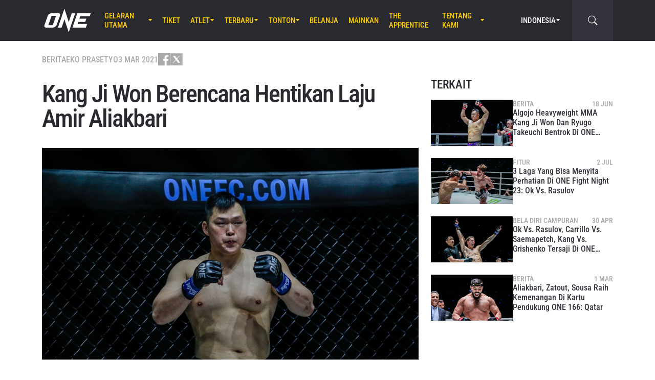

--- FILE ---
content_type: text/html; charset=UTF-8
request_url: https://www.onefc.com/id/news/kang-ji-won-berencana-hentikan-laju-amir-aliakbari/
body_size: 19856
content:
<!DOCTYPE html>
<html lang="id">
    <head>
        <meta charset="UTF-8" />
        <meta name="viewport" content="width=device-width, initial-scale=1, shrink-to-fit=no" />
                    <link rel="alternate" hreflang="en" href="https://www.onefc.com/news/kang-ji-won-plans-to-derail-amir-aliakbaris-hype-train/" />
                    <link rel="alternate" hreflang="x-default" href="https://www.onefc.com/news/kang-ji-won-plans-to-derail-amir-aliakbaris-hype-train/" />
                    <link rel="alternate" hreflang="ja" href="https://www.onefc.com/jp/news/kang-ji-won-plans-to-derail-amir-aliakbaris-hype-train/" />
                    <link rel="alternate" hreflang="id" href="https://www.onefc.com/id/news/kang-ji-won-berencana-hentikan-laju-amir-aliakbari/" />
                    <link rel="alternate" hreflang="th" href="https://www.onefc.com/th/news/kang-ji-won-plans-to-derail-amir-aliakbaris-hype-train/" />
                    <link rel="alternate" hreflang="hi" href="https://www.onefc.com/in/news/kang-ji-won-plans-to-derail-amir-aliakbaris-hype-train/" />
                        <title>Kang Ji Won Berencana Hentikan Laju Amir Aliakbari</title>
	<style>img:is([sizes="auto" i], [sizes^="auto," i]) { contain-intrinsic-size: 3000px 1500px }</style>
	
<!-- The SEO Framework by Sybre Waaijer -->
<meta name="robots" content="max-snippet:-1,max-image-preview:large,max-video-preview:-1" />
<link rel="canonical" href="https://www.onefc.com/id/news/kang-ji-won-berencana-hentikan-laju-amir-aliakbari/" />
<meta name="description" content="Atlet Iran itu menginginkan sabuk heavyweight, namun Kang berencana mengejutkan penggemar di ONE: FISTS OF FURY II." />
<meta property="og:type" content="article" />
<meta property="og:locale" content="id_ID" />
<meta property="og:site_name" content="ONE Championship &#8211; The Home Of Martial Arts" />
<meta property="og:title" content="Kang Ji Won Berencana Hentikan Laju Amir Aliakbari" />
<meta property="og:description" content="Atlet Iran itu menginginkan sabuk heavyweight, namun Kang berencana mengejutkan penggemar di ONE: FISTS OF FURY II." />
<meta property="og:url" content="https://www.onefc.com/id/news/kang-ji-won-berencana-hentikan-laju-amir-aliakbari/" />
<meta property="og:image" content="https://cdn.onefc.com/wp-content/uploads/sites/4/2021/02/Kang-Ji-Won-Mehdi-Barghi-UNBREAKABLE-III-1920X1280-4.jpg" />
<meta property="og:image:width" content="1620" />
<meta property="og:image:height" content="1080" />
<meta property="article:published_time" content="2021-03-03T15:57:55+00:00" />
<meta property="article:modified_time" content="2021-03-03T15:57:55+00:00" />
<meta property="article:publisher" content="https://www.facebook.com/ONEChampionship" />
<meta name="twitter:card" content="summary_large_image" />
<meta name="twitter:title" content="Kang Ji Won Berencana Hentikan Laju Amir Aliakbari" />
<meta name="twitter:description" content="Atlet Iran itu menginginkan sabuk heavyweight, namun Kang berencana mengejutkan penggemar di ONE: FISTS OF FURY II." />
<meta name="twitter:image" content="https://cdn.onefc.com/wp-content/uploads/sites/4/2021/02/Kang-Ji-Won-Mehdi-Barghi-UNBREAKABLE-III-1920X1280-4.jpg" />
<script type="application/ld+json">{"@context":"https://schema.org","@graph":[{"@type":"WebSite","@id":"https://www.onefc.com/id/#/schema/WebSite","url":"https://www.onefc.com/id/","name":"ONE Championship &#8211; The Home Of Martial Arts","description":"The Home Of Martial Arts","inLanguage":"id","potentialAction":{"@type":"SearchAction","target":{"@type":"EntryPoint","urlTemplate":"https://www.onefc.com/id/search/{search_term_string}/"},"query-input":"required name=search_term_string"},"publisher":{"@type":"Organization","@id":"https://www.onefc.com/id/#/schema/Organization","name":"ONE Championship &#8211; The Home Of Martial Arts","url":"https://www.onefc.com/id/","logo":{"@type":"ImageObject","url":"https://cdn.onefc.com/wp-content/uploads/sites/4/2020/01/ONE_logo-1024-w.png","contentUrl":"https://cdn.onefc.com/wp-content/uploads/sites/4/2020/01/ONE_logo-1024-w.png","width":1024,"height":1024}}},{"@type":"WebPage","@id":"https://www.onefc.com/id/news/kang-ji-won-berencana-hentikan-laju-amir-aliakbari/","url":"https://www.onefc.com/id/news/kang-ji-won-berencana-hentikan-laju-amir-aliakbari/","name":"Kang Ji Won Berencana Hentikan Laju Amir Aliakbari","description":"Atlet Iran itu menginginkan sabuk heavyweight, namun Kang berencana mengejutkan penggemar di ONE: FISTS OF FURY II.","inLanguage":"id","isPartOf":{"@id":"https://www.onefc.com/id/#/schema/WebSite"},"breadcrumb":{"@type":"BreadcrumbList","@id":"https://www.onefc.com/id/#/schema/BreadcrumbList","itemListElement":[{"@type":"ListItem","position":1,"item":"https://www.onefc.com/id/","name":"ONE Championship &#8211; The Home Of Martial Arts"},{"@type":"ListItem","position":2,"item":"https://www.onefc.com/id/category/news/","name":"Berita"},{"@type":"ListItem","position":3,"name":"Kang Ji Won Berencana Hentikan Laju Amir Aliakbari"}]},"potentialAction":{"@type":"ReadAction","target":"https://www.onefc.com/id/news/kang-ji-won-berencana-hentikan-laju-amir-aliakbari/"},"datePublished":"2021-03-03T15:57:55+00:00","dateModified":"2021-03-03T15:57:55+00:00","author":{"@type":"Person","@id":"https://www.onefc.com/id/#/schema/Person/674ab89a003d00f09e4550ccfb25e807","name":"Eko Prasetyo","description":"Country Editor untuk Indonesia ini menjalankan kebijakan editorial ONE, mendukung tiap inisiatif organisasi, mendedikasikan waktunya dengan para atlet legendaris dunia, serta melakukan apapun yang memacu adrenalinnya di waktu luang."}}]}</script>
<script type="application/ld+json">{"@context":"https://schema.org","@type":"NewsArticle","mainEntityOfPage":{"@type":"WebPage","@id":"https://www.onefc.com/id/news/kang-ji-won-berencana-hentikan-laju-amir-aliakbari/"},"headline":"Kang Ji Won Berencana Hentikan Laju Amir Aliakbari","image":{"@type":"ImageObject","url":"https://cdn.onefc.com/wp-content/uploads/sites/4/2021/02/Kang-Ji-Won-Mehdi-Barghi-UNBREAKABLE-III-1920X1280-4.jpg","width":1620,"height":1080},"datePublished":"2021-03-03T15:57:55+00:00","dateModified":"2021-03-03T15:57:55+00:00","author":{"@type":"Person","name":"Eko Prasetyo","url":"https://www.onefc.com/id/author/e-prasetyo/"},"publisher":{"@type":"Organization","name":"ONE Championship &#8211; The Home Of Martial Arts","logo":{"@type":"ImageObject","url":"https://cdn.onefc.com/wp-content/uploads/sites/4/2020/01/ONE_logo-1024-w-60x60.png","width":60,"height":60}},"description":"Atlet Iran itu menginginkan sabuk heavyweight, namun Kang berencana mengejutkan penggemar di ONE: FISTS OF FURY II."}</script>
<!-- / The SEO Framework by Sybre Waaijer | 14.47ms meta | 1.07ms boot -->

<link rel='dns-prefetch' href='//fonts.googleapis.com' />
<link rel='stylesheet' id='external-googlefonts-css' href='https://fonts.googleapis.com/css?family=Roboto:400|Roboto+Condensed:300,400,700' type='text/css' media='all' />
<link rel='stylesheet' id='external-bootstrap-css' href='https://cdn.onefc.com/wp-content/themes/onefc/3rd/bootstrap/bootstrap.min.css?ver=5.1.3' type='text/css' media='all' />
<link rel='stylesheet' id='external-bootstrap-icons-css' href='https://cdn.onefc.com/wp-content/themes/onefc/3rd/bootstrap-icons/bootstrap-icons.css?ver=1.8.1' type='text/css' media='all' />
<link rel='stylesheet' id='merged-style-css' href='https://cdn.onefc.com/wp-content/themes/onefc/assets/style-41e92de78ce3154e59f51eec80d50417-1759756012.min.css' type='text/css' media='all' />
<script type="text/javascript" src="https://cdn.onefc.com/wp-content/themes/onefc/3rd/cookie/cookie.min.js?ver=1.4.2" id="external-cookie-js"></script>
<script type="text/javascript" src="https://cdn.onefc.com/wp-content/themes/onefc/3rd/bootstrap/bootstrap.min.js?ver=5.1.3" id="external-bootstrap-js"></script>
                                <script>
                            window.dataLayer = window.dataLayer || [];
                            dataLayer.push({"taxonomies":"Bela Diri Campuran, Berita, Amir Aliakbari, Fists Of Fury II, Kang Ji Won"});
                        </script>
                                <script>(function(w,d,s,l,i){w[l]=w[l]||[];w[l].push({'gtm.start':
            new Date().getTime(),event:'gtm.js'});var f=d.getElementsByTagName(s)[0],
            j=d.createElement(s),dl=l!='dataLayer'?'&l='+l:'';j.async=true;j.src=
            'https://www.googletagmanager.com/gtm.js?id='+i+dl;f.parentNode.insertBefore(j,f);
            })(window,document,'script','dataLayer','GTM-T48TBM2');</script>
                    </head>

    
    <body class="wp-singular post-template-default single single-post postid-261218 single-format-standard wp-theme-onefc" >

                    <nav id="site-navbar">

    <div class="container main-menu">
        <div class="brand-logo">
            <a href="https://www.onefc.com/id">
                <svg width="732" height="380" viewBox="0 0 732 380">
    <path d="M317.4,8l67.4,206.4l46.7-135.5h52.9l-99.8,293.4l-67.2-199.7l-43.6,128.4h-57.1L317.4,8z M189,270.9
        c-4.4,5.6-9.3,10.6-14.9,15c-5.5,4.4-11.6,8-18.1,10.8c-6.5,2.8-13.1,4.2-19.7,4.2H37.7c-6.1,0-11.5-1-16.2-2.9
        c-4.7-1.9-8.5-4.6-11.4-8c-2.9-3.4-4.6-7.4-5.2-12.1c-0.6-4.6,0.3-9.8,2.6-15.4l51.8-147.1c2.5-6.1,6.3-11.5,11.5-16.3
        C76,94.3,81.7,90.3,88,86.8c6.2-3.4,12.8-6,19.6-7.9c6.8-1.8,13.1-2.7,18.9-2.7h92.2c6.3,0,11.9,1,16.5,3.1c4.7,2.1,8.3,4.9,11,8.6
        c2.6,3.7,4.2,7.9,4.7,12.8c0.5,4.9-0.4,10.1-2.8,15.7l-48.9,137.2C196.8,259.6,193.4,265.3,189,270.9z M187.4,118.9h-69.7
        L67.3,262.7h69L187.4,118.9z M517.9,78.9h209.3L712,123.8H563.2L549.8,163l107.8-0.1l-16.9,49H532.9l-10.8,31.6l148.5-0.1l-19.6,57
        H442.1L517.9,78.9z"/>
</svg>
            </a>
        </div>
        <ul id="primary-menu" class="menu"><li id="menu-item-207589" class="menu-item menu-item-type-post_type_archive menu-item-object-event menu-item-has-children menu-item-207589"><a href="https://www.onefc.com/id/events/">Gelaran Utama</a>
<ul class="sub-menu">
	<li id="menu-item-322607" class="menu-item menu-item-type-post_type_archive menu-item-object-event menu-item-322607"><a href="https://www.onefc.com/id/events/">Seluruh Gelaran</a></li>
	<li id="menu-item-322608" class="menu-item menu-item-type-custom menu-item-object-custom menu-item-322608"><a href="https://www.onefc.com/id/events/#upcoming">Gelaran Mendatang</a></li>
	<li id="menu-item-322609" class="menu-item menu-item-type-custom menu-item-object-custom menu-item-322609"><a href="https://www.onefc.com/id/events/#past">Gelaran Sebelumnya</a></li>
</ul>
</li>
<li id="menu-item-322606" class="menu-item menu-item-type-post_type menu-item-object-page menu-item-322606"><a href="https://www.onefc.com/id/tickets/">Tiket</a></li>
<li id="menu-item-205633" class="menu-item menu-item-type-custom menu-item-object-custom menu-item-has-children menu-item-205633"><a href="/id/world-champions/">Atlet</a>
<ul class="sub-menu">
	<li id="menu-item-200245" class="menu-item menu-item-type-post_type_archive menu-item-object-athlete menu-item-200245"><a href="https://www.onefc.com/id/athletes/">Seluruh Atlet</a></li>
	<li id="menu-item-205632" class="menu-item menu-item-type-custom menu-item-object-custom menu-item-205632"><a href="/id/world-champions/">Juara Dunia</a></li>
	<li id="menu-item-219812" class="menu-item menu-item-type-custom menu-item-object-custom menu-item-219812"><a href="/id/world-grand-prix-champions/">Juara World Grand Prix</a></li>
	<li id="menu-item-417538" class="menu-item menu-item-type-post_type menu-item-object-page menu-item-417538"><a href="https://www.onefc.com/id/peringkat-atlet/">Peringkat Atlet</a></li>
</ul>
</li>
<li id="menu-item-144046" class="menu-item menu-item-type-post_type menu-item-object-page current_page_parent menu-item-has-children menu-item-144046"><a href="https://www.onefc.com/id/latest/">Terbaru</a>
<ul class="sub-menu">
	<li id="menu-item-336794" class="menu-item menu-item-type-custom menu-item-object-custom menu-item-336794"><a href="https://onefc.com/id/latest/">Berita Terbaru</a></li>
	<li id="menu-item-200974" class="menu-item menu-item-type-taxonomy menu-item-object-category current-post-ancestor current-menu-parent current-post-parent menu-item-200974"><a href="https://www.onefc.com/id/category/news/">Berita</a></li>
	<li id="menu-item-200973" class="menu-item menu-item-type-taxonomy menu-item-object-category menu-item-200973"><a href="https://www.onefc.com/id/category/features/">Fitur</a></li>
	<li id="menu-item-200975" class="menu-item menu-item-type-taxonomy menu-item-object-category menu-item-200975"><a href="https://www.onefc.com/id/category/lifestyle/">Gaya Hidup</a></li>
	<li id="menu-item-330624" class="menu-item menu-item-type-taxonomy menu-item-object-category menu-item-330624"><a href="https://www.onefc.com/id/category/social-media/">Media Sosial</a></li>
	<li id="menu-item-201652" class="menu-item menu-item-type-taxonomy menu-item-object-category menu-item-201652"><a href="https://www.onefc.com/id/category/opinion/">Opini</a></li>
	<li id="menu-item-330625" class="menu-item menu-item-type-taxonomy menu-item-object-category menu-item-330625"><a href="https://www.onefc.com/id/category/advice/">Tips Dan Trik</a></li>
	<li id="menu-item-200976" class="menu-item menu-item-type-taxonomy menu-item-object-category menu-item-200976"><a href="https://www.onefc.com/id/category/press-releases/">Siaran Pers</a></li>
	<li id="menu-item-205791" class="menu-item menu-item-type-taxonomy menu-item-object-category menu-item-205791"><a href="https://www.onefc.com/id/category/live-results/">Hasil Laga</a></li>
	<li id="menu-item-336795" class="menu-item menu-item-type-custom menu-item-object-custom menu-item-336795"><a href="https://www.onefc.com/inmedia/">ONE Di Media</a></li>
</ul>
</li>
<li id="menu-item-207612" class="menu-item menu-item-type-post_type_archive menu-item-object-video menu-item-has-children menu-item-207612"><a href="https://www.onefc.com/id/videos/">Tonton</a>
<ul class="sub-menu">
	<li id="menu-item-336797" class="menu-item menu-item-type-custom menu-item-object-custom menu-item-336797"><a href="https://www.onefc.com/id/videos/">Semua Video</a></li>
	<li id="menu-item-336799" class="menu-item menu-item-type-custom menu-item-object-custom menu-item-336799"><a target="_blank" href="https://watch.onefc.com/">ONE Fight Night [Regional]</a></li>
	<li id="menu-item-336800" class="menu-item menu-item-type-custom menu-item-object-custom menu-item-336800"><a target="_blank" href="https://watch.onefc.com/">ONE Friday Fights [Regional]</a></li>
	<li id="menu-item-207613" class="menu-item menu-item-type-taxonomy menu-item-object-video_playlist menu-item-207613"><a href="https://www.onefc.com/id/playlists/highlights/">Sorotan Utama</a></li>
	<li id="menu-item-336798" class="menu-item menu-item-type-custom menu-item-object-custom menu-item-336798"><a href="https://www.onefc.com/id/playlists/features/">Fitur</a></li>
</ul>
</li>
<li id="menu-item-144057" class="menu-item menu-item-type-custom menu-item-object-custom menu-item-144057"><a target="_blank" href="https://shop.onechampionship.id/en/">Belanja</a></li>
<li id="menu-item-336796" class="menu-item menu-item-type-custom menu-item-object-custom menu-item-336796"><a href="https://games.onefc.com/?utm_source=one_web&#038;utm_medium=menu">Mainkan</a></li>
<li id="menu-item-259016" class="menu-item menu-item-type-custom menu-item-object-custom menu-item-259016"><a target="_blank" href="https://www.onefc.com/TheApprentice/">The Apprentice</a></li>
<li id="menu-item-144049" class="menu-item menu-item-type-post_type menu-item-object-page menu-item-has-children menu-item-144049"><a href="https://www.onefc.com/id/about-us/">Tentang Kami</a>
<ul class="sub-menu">
	<li id="menu-item-330631" class="menu-item menu-item-type-post_type menu-item-object-page menu-item-330631"><a href="https://www.onefc.com/id/one-championship/">ONE Championship</a></li>
	<li id="menu-item-322335" class="menu-item menu-item-type-custom menu-item-object-custom menu-item-322335"><a href="https://groupone-holdings.com/id/">Group ONE Holdings</a></li>
	<li id="menu-item-335480" class="menu-item menu-item-type-custom menu-item-object-custom menu-item-335480"><a href="https://groupone-holdings.com/id/#senior-leadership">Kepemimpinan Senior</a></li>
	<li id="menu-item-335481" class="menu-item menu-item-type-custom menu-item-object-custom menu-item-335481"><a href="https://groupone-holdings.com/id/#board-of-directors">Dewan Direktur</a></li>
	<li id="menu-item-330633" class="menu-item menu-item-type-post_type menu-item-object-page menu-item-330633"><a href="https://www.onefc.com/id/martial-arts/">Seni Bela Diri</a></li>
	<li id="menu-item-330623" class="menu-item menu-item-type-post_type menu-item-object-page menu-item-330623"><a href="https://www.onefc.com/id/shows/">Gelaran ONE</a></li>
	<li id="menu-item-330632" class="menu-item menu-item-type-custom menu-item-object-custom menu-item-330632"><a href="https://www.oneesports.gg/">ONE Esports</a></li>
	<li id="menu-item-144056" class="menu-item menu-item-type-post_type menu-item-object-page menu-item-144056"><a href="https://www.onefc.com/id/global-citizen/">Global Citizen</a></li>
	<li id="menu-item-144050" class="menu-item menu-item-type-post_type menu-item-object-page menu-item-144050"><a href="https://www.onefc.com/id/contact-us/">Hubungi Kami</a></li>
</ul>
</li>
</ul>
<template id="events-upcoming">
    <ul class="sub-menu">
        <li class="menu-item menu-item-card">
    <a href="https://www.onefc.com/id/events/one-friday-fights-139/">
        <div>
            <img width="1800" height="1200" src="https://cdn.onefc.com/wp-content/uploads/sites/4/2025/12/260123-BKK-OFF139-1800x1200px.jpg" class="attachment- size- wp-post-image" alt="260123 BKK OFF139 1800x1200px" sizes="160px" decoding="async" fetchpriority="high" srcset="https://cdn.onefc.com/wp-content/uploads/sites/4/2025/12/260123-BKK-OFF139-1800x1200px.jpg 1800w, https://cdn.onefc.com/wp-content/uploads/sites/4/2025/12/260123-BKK-OFF139-1800x1200px-600x400.jpg 600w, https://cdn.onefc.com/wp-content/uploads/sites/4/2025/12/260123-BKK-OFF139-1800x1200px-1200x800.jpg 1200w, https://cdn.onefc.com/wp-content/uploads/sites/4/2025/12/260123-BKK-OFF139-1800x1200px-768x512.jpg 768w, https://cdn.onefc.com/wp-content/uploads/sites/4/2025/12/260123-BKK-OFF139-1800x1200px-1536x1024.jpg 1536w, https://cdn.onefc.com/wp-content/uploads/sites/4/2025/12/260123-BKK-OFF139-1800x1200px-300x200.jpg 300w" />        </div>
        <div>
                            <div class="desc">
                    <div class="datetime"
                        data-timestamp="1769167800"
                        data-pattern="M j (D) G:i T"
                    ></div>
                    <div class="location">Lumpinee Stadium, Bangkok</div>
                </div>
                        <span class="title">ONE Friday Fights 139</span>
        </div>
    </a>
</li>
<li class="menu-item menu-item-card">
    <a href="https://www.onefc.com/id/events/onefightnight39/">
        <div>
            <img width="1800" height="1200" src="https://cdn.onefc.com/wp-content/uploads/sites/4/2025/12/260123-BKK-OFN39-1800x1200px.jpg" class="attachment- size- wp-post-image" alt="260123 BKK OFN39 1800x1200px" sizes="160px" decoding="async" srcset="https://cdn.onefc.com/wp-content/uploads/sites/4/2025/12/260123-BKK-OFN39-1800x1200px.jpg 1800w, https://cdn.onefc.com/wp-content/uploads/sites/4/2025/12/260123-BKK-OFN39-1800x1200px-600x400.jpg 600w, https://cdn.onefc.com/wp-content/uploads/sites/4/2025/12/260123-BKK-OFN39-1800x1200px-1200x800.jpg 1200w, https://cdn.onefc.com/wp-content/uploads/sites/4/2025/12/260123-BKK-OFN39-1800x1200px-768x512.jpg 768w, https://cdn.onefc.com/wp-content/uploads/sites/4/2025/12/260123-BKK-OFN39-1800x1200px-1536x1024.jpg 1536w, https://cdn.onefc.com/wp-content/uploads/sites/4/2025/12/260123-BKK-OFN39-1800x1200px-300x200.jpg 300w" />        </div>
        <div>
                            <div class="desc">
                    <div class="datetime"
                        data-timestamp="1769220000"
                        data-pattern="M j (D) G:i T"
                    ></div>
                    <div class="location">Lumpinee Stadium, Bangkok</div>
                </div>
                        <span class="title">ONE Fight Night 39</span>
        </div>
    </a>
</li>
    </ul>
</template>

<script>
    document.addEventListener('DOMContentLoaded', () => {
        const eventsItem = document.querySelector('#primary-menu .menu-item.menu-item-type-post_type_archive.menu-item-object-event');
        const eventsUpcomingTemplate = document.querySelector('#events-upcoming');

        if (!eventsItem ||
            !eventsUpcomingTemplate ||
            !eventsUpcomingTemplate.content ||
            !eventsUpcomingTemplate.content.querySelector('ul.sub-menu')) {
            return;
        }

        eventsItem.classList.add('menu-item-has-children');
        const eventsSubmenu = eventsItem.querySelector('ul.sub-menu');
        if (eventsSubmenu) {
            // submenu exists, prefix items from "sub-menu"
            const eventsUpcomingListItems = eventsUpcomingTemplate.content.querySelectorAll('ul.sub-menu > li');
            eventsSubmenu.prepend(...eventsUpcomingListItems);
        } else {
            // no submenu, append full template content
            eventsItem.appendChild(eventsUpcomingTemplate.content);
        }

        siteContentUpdated();
    });
</script>
        
<ul id="language-menu" class="menu">
    <li class="menu-item menu-item-has-children">
            <a href="https://www.onefc.com/id/"
        hreflang="id"
        target=""
    >
        Indonesia    </a>
        <ul class="sub-menu">
                            <li class="menu-item">    <a href="https://www.onefc.com"
        hreflang="en"
        target=""
    >
        English    </a>
</li>
                            <li class="menu-item">    <a href="https://www.onefc.com/cn/"
        hreflang="zh"
        target=""
    >
        简体中文    </a>
</li>
                            <li class="menu-item">    <a href="https://www.onefc.com/jp/"
        hreflang="ja"
        target=""
    >
        日本語    </a>
</li>
                            <li class="menu-item">    <a href="https://www.onefc.com/th/"
        hreflang="th"
        target=""
    >
        ไทย    </a>
</li>
                            <li class="menu-item">    <a href="https://www.onefc.com/in/"
        hreflang="hi"
        target=""
    >
        हिन्दी    </a>
</li>
                            <li class="menu-item">    <a href="https://www.onefc.com/ar/"
        hreflang="ar"
        target=""
    >
        العربية    </a>
</li>
                    </ul>
    </li>
</ul>

<script>
    document.addEventListener('DOMContentLoaded', () => {
        cookie.defaults.path = '/';
        cookie.defaults.expires = '1800540850';
        cookie.defaults.sameSite = 'Lax';

        document.querySelectorAll('#language-menu a').forEach(link => {
            link.addEventListener('click', () => {
                cookie.set('language', link.hreflang, { expires: 365 });
            });
        });

                                cookie.set('language', 'id', { expires: 365 });
            });
</script>
        <div id="searchbar">
    <form action="https://www.onefc.com/id" role="search">
        <input class="form-control" type="text" name="s" aria-label="search" placeholder="Cari" />
    </form>
    <a class="toggle" href="javascript:;">
        <i class="bi bi-search"></i>
    </a>
</div>

<script>
    document.addEventListener('DOMContentLoaded', () => {
        const mainMenu = document.querySelector('#site-navbar .main-menu');
        const bar = document.querySelector('#searchbar');
        const form = bar.querySelector('form');
        const menuFirstChild = document.querySelector('#primary-menu > li:first-child');

        function getFormOpenWidthValue() {
            const formRect = form.getBoundingClientRect();
            if (window.matchMedia('(max-width: 1199px)').matches) {
                const mainMenuRect = mainMenu.getBoundingClientRect();
                if (window.matchMedia('(max-width: 575px)').matches) {
                    return `${formRect.left - mainMenuRect.left}px`;
                } else {
                    return `calc(${formRect.left - mainMenuRect.left}px - .75rem)`;
                }
            } else {
                const menuFcRect = menuFirstChild.getBoundingClientRect();
                return `${formRect.left - menuFcRect.left}px`;
            }
        }

        function barToggleClick() {
            if (bar.classList.toggle('js-show')) {
                form.style.width = getFormOpenWidthValue();
                setTimeout(() => form.querySelector('input[type="text"]').focus());
            } else {
                form.style.width = '0';
            }
        }

        bar.querySelector('.toggle').addEventListener('click', barToggleClick);

        bar.querySelector('form input').addEventListener('keydown', event => {
            if (event.keyCode == 27) { // ESC key
                event.target.blur();
                barToggleClick();
            }
        });

        window.closeSiteNavbarSearchBar = () => {
            if (bar.classList.contains('js-show')) {
                barToggleClick();
            }
        };
    });
</script>
        <div class="mobile-toggle d-xl-none">
            <a href="javascript:;">
                <i class="icon-open bi bi-list"></i>
                <i class="icon-close bi bi-x"></i>
            </a>
        </div>
    </div>

    <div class="mobile-menu-popup">
    <div class="container">
        <ul id="primary-mobile-menu" class="my-3">
            <li class="menu-item">
                <a href="https://www.onefc.com/id">
                    Laman Utama                </a>
            </li>
        </ul>
        
<div class="icon-links-bar d-flex align-items-center flex-wrap gap-2 is-contrast gap-3 my-4">
                <a href="https://www.facebook.com/ONEChampionship/" target="_blank" rel="nofollow">
            <svg width="24" height="24" viewBox="4 4 24 24">
    <path d="M28 4H4V28H16.828V18.7187H13.704V15.0853H16.828V12.412C16.828 9.31333 18.7227 7.624 21.488 7.624C22.42 7.62133 23.3507 7.66933 24.2773 7.764V11.004H22.3733C20.8667 11.004 20.5733 11.716 20.5733 12.7667V15.08H24.1733L23.7053 18.7133H20.552V28H28V4Z" />
</svg>
        </a>
            <a href="https://twitter.com/onechampionship" target="_blank" rel="nofollow">
            <svg width="24" height="24" viewBox="0 0 256 256">
    <g transform="translate(1.4065934065934016 1.4065934065934016) scale(2.81 2.81)" >
        <path transform="matrix(1 0 0 1 0 0)" d="M 0 0 v 90 h 90 V 0 H 0 z M 56.032 70.504 L 41.054 50.477 L 22.516 70.504 h -4.765 L 38.925 47.63 L 17.884 19.496 h 16.217 L 47.895 37.94 l 17.072 -18.444 h 4.765 L 50.024 40.788 l 22.225 29.716 H 56.032 z" />
    </g>
</svg>
        </a>
            <a href="https://www.instagram.com/onechampionship/" target="_blank" rel="nofollow">
            <svg width="24" height="24" viewBox="4 4 24 24">
    <path d="M4 4V28H28V4H4ZM24 6.66667C24.736 6.66667 25.3333 7.264 25.3333 8C25.3333 8.736 24.736 9.33333 24 9.33333C23.264 9.33333 22.6667 8.736 22.6667 8C22.6667 7.264 23.264 6.66667 24 6.66667ZM16 9.33333C19.6813 9.33333 22.6667 12.3187 22.6667 16C22.6667 19.6813 19.6813 22.6667 16 22.6667C12.3187 22.6667 9.33333 19.6813 9.33333 16C9.33333 12.3187 12.3187 9.33333 16 9.33333ZM16 12C14.9391 12 13.9217 12.4214 13.1716 13.1716C12.4214 13.9217 12 14.9391 12 16C12 17.0609 12.4214 18.0783 13.1716 18.8284C13.9217 19.5786 14.9391 20 16 20C17.0609 20 18.0783 19.5786 18.8284 18.8284C19.5786 18.0783 20 17.0609 20 16C20 14.9391 19.5786 13.9217 18.8284 13.1716C18.0783 12.4214 17.0609 12 16 12Z" />
</svg>
        </a>
            <a href="https://www.youtube.com/onechampionship" target="_blank" rel="nofollow">
            <svg width="24" height="24" viewBox="4 4 24 24">
    <path fill-rule="evenodd" clip-rule="evenodd" d="M4 4H28V28H4V4ZM19.19 16L14 19V13L19.19 16ZM25.84 13.07C25.78 12.27 25.69 11.64 25.56 11.17C25.31 10.27 24.73 9.69 23.83 9.44C22.8 9.16 20.19 9 16 9L14.41 9.06C13.31 9.06 12.12 9.09 10.82 9.16C9.5 9.22 8.64 9.31 8.17 9.44C7.27 9.69 6.69 10.27 6.44 11.17C6.16 12.2 6 13.81 6 16L6.06 16.84C6.06 17.44 6.09 18.13 6.16 18.93C6.22 19.73 6.31 20.36 6.44 20.83C6.69 21.73 7.27 22.31 8.17 22.56C9.2 22.84 11.81 23 16 23L17.59 22.94C18.69 22.94 19.88 22.91 21.18 22.84C22.5 22.78 23.36 22.69 23.83 22.56C24.73 22.31 25.31 21.73 25.56 20.83C25.84 19.8 26 18.19 26 16L25.94 15.16C25.94 14.56 25.91 13.87 25.84 13.07Z" />
</svg>
        </a>
            <a href="https://www.weibo.com/onefc" target="_blank" rel="nofollow">
            <svg width="24" height="24" viewBox="4 4 24 24">
    <path fill-rule="evenodd" clip-rule="evenodd" d="M4 4H28V28H4V4ZM19.5963 8.11474C21.3846 7.73926 23.3226 8.28763 24.6362 9.72599C25.9493 11.1628 26.3046 13.1213 25.7436 14.8398V14.8424C25.6132 15.2394 25.1811 15.4569 24.779 15.3286C24.3754 15.1999 24.1552 14.7741 24.2856 14.3766V14.3761C24.685 13.1547 24.431 11.761 23.4992 10.7391C22.5648 9.71781 21.1883 9.32744 19.9157 9.59417C19.5018 9.6819 19.0945 9.42078 19.0067 9.01195C18.9185 8.60412 19.1823 8.20246 19.5958 8.11474H19.5963ZM8.01738 19.5274C8.23297 21.6742 11.0908 23.152 14.4021 22.8294C17.7128 22.5057 20.2221 20.5036 20.0082 18.3563C19.7926 16.21 16.9353 14.7322 13.6235 15.0558C10.3132 15.379 7.80235 17.3811 8.01738 19.5274ZM21.023 15.7029L21.0241 15.7032C22.1715 16.0546 23.4483 16.9041 23.4483 18.4015C23.4483 20.8796 19.83 24 14.3907 24C10.2416 24 6 22.0143 6 18.7482C6 17.0411 7.09549 15.0661 8.98199 13.202C11.5012 10.7151 14.4395 9.58244 15.5438 10.6741C16.031 11.1547 16.0788 11.9878 15.7651 12.9824C15.6068 13.4666 16.1996 13.2235 16.2388 13.2074C16.2402 13.2069 16.2408 13.2066 16.2408 13.2066C18.2769 12.3648 20.0534 12.315 20.7031 13.2317C21.0491 13.7195 21.0163 14.4044 20.6969 15.1974C20.549 15.5632 20.7416 15.62 21.023 15.7029ZM22.6185 11.5236C21.9791 10.8234 21.0359 10.5572 20.1642 10.7403C19.8079 10.8152 19.5804 11.1615 19.6578 11.5133C19.7331 11.8637 20.0837 12.0894 20.4385 12.013V12.014C20.8655 11.9247 21.3267 12.0545 21.6394 12.3956C21.9526 12.7383 22.0362 13.2051 21.9017 13.6144H21.9027C21.791 13.956 21.9806 14.3238 22.3265 14.4346C22.6735 14.5439 23.0448 14.3572 23.1565 14.015C23.4304 13.178 23.259 12.2239 22.6185 11.5236ZM14.012 19.1492C14.2131 19.2308 14.4691 19.1369 14.5844 18.9415C14.6951 18.7445 14.6234 18.5234 14.4234 18.4515C14.2266 18.3741 13.9809 18.4674 13.8656 18.6583C13.7529 18.8512 13.8147 19.0692 14.012 19.1492ZM12.0071 20.7717C12.5234 21.0041 13.209 20.783 13.53 20.2792C13.8437 19.7688 13.6786 19.1872 13.1597 18.9686C12.647 18.7562 11.9837 18.9743 11.6679 19.4646C11.348 19.9566 11.4981 20.5429 12.0071 20.7717ZM10.6919 18.45C11.376 17.0783 13.1571 16.3027 14.7325 16.708C16.3629 17.124 17.195 18.6434 16.5291 20.1192C15.8529 21.6279 13.9092 22.4327 12.2611 21.908C10.6691 21.4001 9.99485 19.8478 10.6919 18.45Z" />
</svg>
        </a>
    </div>
    </div>
</div>

<script>
    document.addEventListener('DOMContentLoaded', () => {
        const menu = document.querySelector('#primary-mobile-menu');

        setTimeout(() => {
            document.querySelectorAll('#primary-menu > *').forEach(e => {
                menu.appendChild(e.cloneNode(true));
            });

            menu.querySelectorAll('li.menu-item.menu-item-has-children').forEach(item => {
                const submenu = item.querySelector('.sub-menu');
                if (submenu) {
                    item.dataset.submenuHeight = 1 + Math.round(submenu.getBoundingClientRect().height);
                    item.querySelector('a').addEventListener('click', () => {
                        item.classList.toggle('is-open');
                        if (item.classList.contains('is-open')) {
                            submenu.setAttribute('style', `height: ${item.dataset.submenuHeight}px`);
                        } else {
                            submenu.removeAttribute('style');
                        }
                    })
                }
            });
        }, 200);

        function toggleClick() {
            document.body.classList.toggle('site-navbar-is-mobile-open');
            if (typeof window.closeSiteNavbarSearchBar == 'function') {
                window.closeSiteNavbarSearchBar();
            }
        }

        document.querySelector('#site-navbar .mobile-toggle a').addEventListener('click', toggleClick);
    });
</script>

</nav>

<script>
    document.addEventListener('DOMContentLoaded', () => {
        let prevWindowScrollY = window.scrollY;

        document.addEventListener('scroll', throttle(() => {
            const y = window.scrollY;

            if (y > 200 && y > prevWindowScrollY) {
                document.body.classList.add('site-navbar-is-away');
            } else {
                document.body.classList.remove('site-navbar-is-away');
            }

            prevWindowScrollY = y;
        }, 200));

        document.querySelectorAll('#site-navbar .menu-item.menu-item-has-children > a').forEach(e => {
            e.setAttribute('onclick', 'return false;');
        });

        document.querySelectorAll('#primary-menu .menu-item:not(.menu-item-has-children) > a[target=_blank]').forEach(e => {
            const menuItem = e.parentElement;
            menuItem.classList.add('menu-item-target-blank');
        });
    });
</script>
        
        <main id="site-main" class=" has-navbar">

<div class="container">
    <div class="row">
        <div class="col-12 col-lg-8">
            
<article class="article ">

    <div class="article-meta d-flex align-items-center flex-wrap my-3 my-md-4">
                                    
<a class="smart-link " href="https://www.onefc.com/id/category/news/">
        <span class="text ">
        Berita    </span>
</a>
                                        
<a class="smart-link " href="https://www.onefc.com/id/author/e-prasetyo/" rel="author">
        <span class="text ">
        Eko Prasetyo    </span>
</a>
                <div>
            3 Mar 2021        </div>
                            
<div class="icon-links-bar d-flex align-items-center flex-wrap gap-2 ">
                <a href="https://www.facebook.com/sharer.php?u=https%3A%2F%2Fwww.onefc.com%2Fid%2Fnews%2Fkang-ji-won-berencana-hentikan-laju-amir-aliakbari%2F" target="_blank" rel="nofollow">
            <svg width="24" height="24" viewBox="4 4 24 24">
    <path d="M28 4H4V28H16.828V18.7187H13.704V15.0853H16.828V12.412C16.828 9.31333 18.7227 7.624 21.488 7.624C22.42 7.62133 23.3507 7.66933 24.2773 7.764V11.004H22.3733C20.8667 11.004 20.5733 11.716 20.5733 12.7667V15.08H24.1733L23.7053 18.7133H20.552V28H28V4Z" />
</svg>
        </a>
            <a href="https://twitter.com/share?url=https%3A%2F%2Fwww.onefc.com%2Fid%2Fnews%2Fkang-ji-won-berencana-hentikan-laju-amir-aliakbari%2F&text=Kang+Ji+Won+Berencana+Hentikan+Laju+Amir+Aliakbari&via=onechampionship" target="_blank" rel="nofollow">
            <svg width="24" height="24" viewBox="0 0 256 256">
    <g transform="translate(1.4065934065934016 1.4065934065934016) scale(2.81 2.81)" >
        <path transform="matrix(1 0 0 1 0 0)" d="M 0 0 v 90 h 90 V 0 H 0 z M 56.032 70.504 L 41.054 50.477 L 22.516 70.504 h -4.765 L 38.925 47.63 L 17.884 19.496 h 16.217 L 47.895 37.94 l 17.072 -18.444 h 4.765 L 50.024 40.788 l 22.225 29.716 H 56.032 z" />
    </g>
</svg>
        </a>
    </div>
            </div>

    <h1 class="article-title use-letter-spacing-hint-sm">
        Kang Ji Won Berencana Hentikan Laju Amir Aliakbari    </h1>

            <div class="image ratio ratio-16x9 my-3 my-md-4">
            <img width="1620" height="1080" src="https://cdn.onefc.com/wp-content/uploads/sites/4/2021/02/Kang-Ji-Won-Mehdi-Barghi-UNBREAKABLE-III-1920X1280-4.jpg" class="attachment- size- wp-post-image" alt="Kang Ji Won Mehdi Barghi UNBREAKABLE III 1920X1280 4" sizes="(max-width: 991px) 100vw, 1200px" decoding="async" srcset="https://cdn.onefc.com/wp-content/uploads/sites/4/2021/02/Kang-Ji-Won-Mehdi-Barghi-UNBREAKABLE-III-1920X1280-4.jpg 1620w, https://cdn.onefc.com/wp-content/uploads/sites/4/2021/02/Kang-Ji-Won-Mehdi-Barghi-UNBREAKABLE-III-1920X1280-4-600x400.jpg 600w, https://cdn.onefc.com/wp-content/uploads/sites/4/2021/02/Kang-Ji-Won-Mehdi-Barghi-UNBREAKABLE-III-1920X1280-4-1200x800.jpg 1200w, https://cdn.onefc.com/wp-content/uploads/sites/4/2021/02/Kang-Ji-Won-Mehdi-Barghi-UNBREAKABLE-III-1920X1280-4-768x512.jpg 768w, https://cdn.onefc.com/wp-content/uploads/sites/4/2021/02/Kang-Ji-Won-Mehdi-Barghi-UNBREAKABLE-III-1920X1280-4-1536x1024.jpg 1536w, https://cdn.onefc.com/wp-content/uploads/sites/4/2021/02/Kang-Ji-Won-Mehdi-Barghi-UNBREAKABLE-III-1920X1280-4-300x200.jpg 300w" />        </div>
            
            <div class="editor-content my-3 my-md-4 mb-lg-5">
            <p class="p1"><span class="s1"><a href="https://www.onefc.com/id/athletes/kang-ji-won/">“Mighty Warrior” Kang Ji Won</a></span><span class="s2"> telah menembus arena kompetisi sejak ia memasuki dunia profesional, namun saat ini, ia menghadapi tantangan terbesar dalam karier bela diri campurannya.</span></p>
<p class="p1"><span class="s2">Pada hari Jumat, 5 Maret ini, atlet fenomenal tak terkalahkan asal Korea Selatan ini akan menghadapi Juara Dunia Gulat Grego-Romawi <a href="https://www.onefc.com/id/athletes/amir-aliakbari/"><span class="s1">Amir Aliakbari</span></a> dalam laga utama <a href="https://www.onefc.com/id/events/fists-of-fury-ii/"><span class="s1">ONE: FISTS OF FURY II</span></a>.</span></p>
<p class="p1"><span class="s2">Atlet yang menjuluki dirinya sendiri “Iron Sheik” ini akan mencetak debutnya bersama ONE Championship dalam ajang yang sebelumnya direkam di Singapura, dan sama seperti Kang, ia menikmati berbagai kesuksesan dalam dunia bela diri campuran.</span></p>
<p class="p1"><span class="s2">Atlet yang lantang asal Iran ini memiliki rekor profesional 10-1, dengan 70 persen kemenangannya tiba dari KO ronde pertama.</span></p>
<p class="p1"><span class="s2">“Saya tahu Amir Aliakbari telah berlaga melawan banyak pria, dan saya juga mengetahui bahwa banyak pria telah gagal,” kata atlet Korea Selatan itu.</span></p>
<p class="p1"><span class="s2">“Saya mempelajari berbagai hal tentang laga-laga Amir Aliakbari sebelumnya, dan saya telah mempersiapkan diri dengan baik bagi dirinya. Tentu, saya berada di sini untuk berlaga, saya ada di sini untuk bertarung, dan saya ada di sini untuk menang, maka tak diragukan lagi bahwa saya akan menang Jumat malam nanti.”</span></p>
<div class="fb-video" data-href="https://www.facebook.com/ONEChampionship/videos/2583356991962965" data-width="640">
<blockquote cite="https://www.facebook.com/ONEChampionship/videos/2583356991962965/" class="fb-xfbml-parse-ignore"><p><a href="https://www.facebook.com/ONEChampionship/videos/2583356991962965/">Kang Ji Won TURNED HEADS with this ONE debut against Mehdi Barghi! Up next — Amir Aliakbari on 5 March 🔥</a></p>
<p>Kang Ji Won TURNED HEADS with this ONE debut against Mehdi Barghi! Up next — Amir Aliakbari on 5 March 🔥</p>
<p>Posted by <a href="https://facebook.com/ONEChampionship">ONE Championship</a> on Sunday, February 7, 2021</p></blockquote>
</div>
<p class="p1"><span class="s2">Kang merasakan sedikit bahaya yang yang akan ia hadapi saat ia melawan rekan latihan Aliakbari di AAA Team dan Juara Gulat Gaya Bebas Iran <a href="https://www.onefc.com/id/athletes/mehdi-barghi/"><span class="s1">Mehdi Barghi</span></a></span><span class="s3"> di <a href="https://www.onefc.com/id/events/unbreakable-iii/"><span class="s4">ONE: UNBREAKABLE III</span></a></span><span class="s5"> bulan lalu.</span></p>
<p class="p4"><span class="s2">Pada awal laga itu, Barghi menerjang “Mighty Warrior” dengan pukulan dan mendaratkan rangkaian takedown, menyeret pria Korea Selatan itu ke atas kanvas dan menyerangnya di bawah.</span></p>
<p class="p4"><span class="s2">Tetapi, Kang membalikkan keadaan dalam 90 detik terakhir dalam stanza pembuka. Ia mampu menyapu atlet Iran itu sebelum menyerangnya dengan pukulan dan serangan siku. Dan, saat Barghi berguling untuk melepaskan diri, “Mighty Warrior” mengeratkan genggamannya, mengamankan posisi back mount, serta menyerang keras sebelum ia <a href="https://www.onefc.com/id/news/kang-ji-won-balikkan-tekanan-dan-cetak-tko-ronde-pertama/">meraih kemenangan TKO</a>.</span></p>
<hr>
<ul>
<li class="p4"><a href="https://www.onefc.com/id/news/anatoly-malykhin-saya-ada-di-tingkatan-berbeda-dibanding-alexandre-machado/">Anatoly Malykhin: Saya Ada Di Tingkatan Berbeda Dibanding Alexandre Machado</a></li>
<li class="p4"><a href="https://www.onefc.com/id/news/setelah-pelajaran-besar-han-zi-hao-incar-ko-atas-noi/">Setelah Pelajaran Besar, Han Zi Hao Incar KO Atas Noi</a></li>
<li class="p4"><a href="https://www.onefc.com/id/features/5-ko-terbaik-para-pemukul-keras-di-one-fists-of-fury-ii/">5 KO Terbaik Para Pemukul Keras Di ONE: FISTS OF FURY II</a></li>
</ul>
<hr>
<p class="p4"><span class="s2">Kemenangan mengejutkan itu memberi penyelesaian ronde pertama keempat beruntun bagi Kang, dan walau ia bersemangat untuk menjaga rekor tersebut, atlet Korea Selatan ini juga menerima pelajaran berharga yang akan membantunya melawan Aliakbari.</span></p>
<p class="p4"><span class="s2">“Dalam laga terakhir itu, saya kira kesalahan saya adalah tak cukup siap untuk permainan ground dan grappling-nya,” kata warga Geoje berusia 25 tahun itu.</span></p>
<p class="p4"><span class="s2">“Saya banyak belajar dari laga terakhir itu. Saya mulai banyak melatih permainan bawah dan grappling saya, maka saya sangat yakin dimana pun pertarungan atau laga itu berlangsung.”</span></p>
<p class="p4"><img decoding="async" class="alignnone size-full wp-image-259149" src="https://cdn.onefc.com/wp-content/uploads/2021/02/Kang-Ji-Won-Mehdi-Barghi-UNBREAKABLE-III-1920X1280-1.jpg" alt="MMA fighters Mehdi Barghi and Kang Ji Won meet at ONE: UNBREAKABLE III on 5 February 2021" width="1920" height="1280" srcset="https://cdn.onefc.com/wp-content/uploads/sites/4/2021/02/Kang-Ji-Won-Mehdi-Barghi-UNBREAKABLE-III-1920X1280-1.jpg 1620w, https://cdn.onefc.com/wp-content/uploads/sites/4/2021/02/Kang-Ji-Won-Mehdi-Barghi-UNBREAKABLE-III-1920X1280-1-600x400.jpg 600w, https://cdn.onefc.com/wp-content/uploads/sites/4/2021/02/Kang-Ji-Won-Mehdi-Barghi-UNBREAKABLE-III-1920X1280-1-1200x800.jpg 1200w, https://cdn.onefc.com/wp-content/uploads/sites/4/2021/02/Kang-Ji-Won-Mehdi-Barghi-UNBREAKABLE-III-1920X1280-1-768x512.jpg 768w, https://cdn.onefc.com/wp-content/uploads/sites/4/2021/02/Kang-Ji-Won-Mehdi-Barghi-UNBREAKABLE-III-1920X1280-1-1536x1024.jpg 1536w, https://cdn.onefc.com/wp-content/uploads/sites/4/2021/02/Kang-Ji-Won-Mehdi-Barghi-UNBREAKABLE-III-1920X1280-1-300x200.jpg 300w" sizes="(max-width: 1920px) 100vw, 1920px"></p>
<p class="p4"><span class="s2">Kang akan membutuhkan seluruh kemampuan yang telah berkembang itu di ONE: FISTS OF FURY II, saat sang pemukul keras Aliakbari adalah grappler berprestasi yang membuktikan dirinya di tingkatan elit dan menyeret lawannya ke bawah kapan pun ia mau.</span></p>
<p class="p4"><span class="s2">Warga Tehran ini telah mencapai berbagai pencapaian impresif dalam seni bela diri, dimana puncaknya adalah medali emas dalam kategori Grego-Romawi pada Kejuaraan Dunia Gulat 2010.</span></p>
<p class="p4"><span class="s2">Atlet Korea Selatan ini mengetahui bahwa “Iron Sheik” akan membawa teknik gulat kelas dunia itu, kemampuan fisik yang luar biasa, serta pengalaman kompetisi ke dalam laga heavyweight-nya, namun ia merasa bahwa arsenal stand-up miliknya yang beragam dan beberapa hal lainnya akan memberinya keunggulan</span><span class="s2">.</span></p>
<p class="p4"><span class="s2">“Kekuatan Amir Aliakbari adalah kemampuan gulat dan kekuatannya — ia sangat kuat. Namun kelemahannya adalah striking-nya. Ia tak benar-benar memiliki teknik striking yang bagus,” kata Kang.</span></p>
<p class="p4"><span class="s2">“Saya yakin saya lebih cepat dan reaktif, dan bahwa saya memiliki stamina yang lebih baik dari Amir Aliakbari. Saya akan menggunakan kekuatan itu untuk laga ini – saya tak mengetahui bagaimana caranya, tetapi tergantung pada tiap situasi, saya akan menggunakan kekuatan saya sebaik mungkin untuk memenangkan laga.”</span></p>
<p class="p4"><img decoding="async" class="alignnone size-full wp-image-259170" src="https://cdn.onefc.com/wp-content/uploads/2021/02/Kang-Ji-Won-Mehdi-Barghi-UNBREAKABLE-III-1920X1280-24.jpg" alt="MMA fighters Mehdi Barghi and Kang Ji Won meet at ONE: UNBREAKABLE III on 5 February 2021" width="1920" height="1280" srcset="https://cdn.onefc.com/wp-content/uploads/sites/4/2021/02/Kang-Ji-Won-Mehdi-Barghi-UNBREAKABLE-III-1920X1280-24.jpg 1620w, https://cdn.onefc.com/wp-content/uploads/sites/4/2021/02/Kang-Ji-Won-Mehdi-Barghi-UNBREAKABLE-III-1920X1280-24-600x400.jpg 600w, https://cdn.onefc.com/wp-content/uploads/sites/4/2021/02/Kang-Ji-Won-Mehdi-Barghi-UNBREAKABLE-III-1920X1280-24-1200x800.jpg 1200w, https://cdn.onefc.com/wp-content/uploads/sites/4/2021/02/Kang-Ji-Won-Mehdi-Barghi-UNBREAKABLE-III-1920X1280-24-768x512.jpg 768w, https://cdn.onefc.com/wp-content/uploads/sites/4/2021/02/Kang-Ji-Won-Mehdi-Barghi-UNBREAKABLE-III-1920X1280-24-1536x1024.jpg 1536w, https://cdn.onefc.com/wp-content/uploads/sites/4/2021/02/Kang-Ji-Won-Mehdi-Barghi-UNBREAKABLE-III-1920X1280-24-300x200.jpg 300w" sizes="(max-width: 1920px) 100vw, 1920px"></p>
<p class="p4"><span class="s2">Yang terpenting, hal itu berarti tak terbawa oleh game plan Aliakbari. </span></p>
<p class="p4"><span class="s2">Kang sangat menyadari bahwa rivalnya asal Iran itu akan menggunakan grappling dan pukulan kerasnya, namun “Mighty Warrior” berencana mengatasi badai, unggul dari serangan lawannya, serta mencetak KO.</span></p>
<p class="p4"><span class="s2">“Saya tahu ini akan menjadi malam yang sulit Jumat nanti,” kata Kang.</span></p>
<p class="p4"><span class="s2">“Saya mengetahui Amir Aliakbari akan mencoba menjalani permainannya, namun saya tak akan membiarkannya. Saya akan membawanya masuk ke permainan saya, dan prediksi saya adalah jika saya mendapatkan celah terkecil untuk mengakhirinya, saya akan mengakhirinya. Namun jika saya tak dapat, saya akan memastikan saya menang melalui keputusan.”</span></p>
<p class="p4"><span class="s2">Sebuah kemenangan atas Aliakbari – terutama dengan cara yang menjadi sorotan luar biasa – tak diragukan akan menjadi yang terbesar bagi karier “Mighty Warrior” sampai saat ini, dan itu akan membantunya melaju ke perebutan gelar Juara Dunia ONE Heavyweight.</span></p>
<p class="p4"><span class="s2">Namun tak seperti lawannya yang sangat lantang itu, yang selalu menantang penguasa heavyweight <a href="https://www.onefc.com/id/athletes/brandon-vera/">Brandon “The Truth” Vera</a>, atlet Korea Selatan ini ingin membiarkan kekuatannya berbicara.</span></p>
<p class="p4"><span class="s2">“[Brandon Vera] sangat bagus, kuat dan keras,” kata Kang. </span></p>
<p class="p4"><span class="s2">“Namun satu hal yang pasti: Jika saya diberi kesempatan, saya akan ingin menghadapi Brandon Vera dan menantangnya demi sabuk itu.”</span></p>
<p class="p4"><span class="s2"><b>Baca juga: <a href="https://www.onefc.com/id/news/amir-aliakbari-incar-ko-atas-kang-tantang-gelar-heavyweight/">Amir Aliakbari Incar KO Atas Kang, Tantang Gelar Heavyweight</a></b></span></p>
        </div>
    
</article>
        </div>
        <div class="col-12 col-lg-4 col-xxl-3 offset-xxl-1 my-4 my-lg-5">
                <div class="block-header is-minor mt-lg-4 mb-3">
        <h3 class="title">Terkait</h3>
    </div>
    
<div class="post-list is-column">

    
<div class="simple-post-card is-post is-image-zoom-area">

    <div class="prefix">
        <i class="bi bi-caret-right-fill"></i>
    </div>

    <a class="image ratio ratio-16x9 is-image-zoom" href="https://www.onefc.com/id/news/algojo-heavyweight-mma-kang-ji-won-dan-ryugo-takeuchi-bentrok-di-one-fight-night-34/">
        <img width="2560" height="1707" src="https://cdn.onefc.com/wp-content/uploads/sites/4/2024/07/Kang-Ji-Won-Kirill-Grishenko-ONE-Fight-Night-23-21-scaled-1.jpg" class="attachment- size- wp-post-image" alt="Kang Ji Won Kirill Grishenko ONE Fight Night 23 21 scaled" sizes="400px" decoding="async" srcset="https://cdn.onefc.com/wp-content/uploads/sites/4/2024/07/Kang-Ji-Won-Kirill-Grishenko-ONE-Fight-Night-23-21-scaled-1.jpg 2560w, https://cdn.onefc.com/wp-content/uploads/sites/4/2024/07/Kang-Ji-Won-Kirill-Grishenko-ONE-Fight-Night-23-21-scaled-1-600x400.jpg 600w, https://cdn.onefc.com/wp-content/uploads/sites/4/2024/07/Kang-Ji-Won-Kirill-Grishenko-ONE-Fight-Night-23-21-scaled-1-1200x800.jpg 1200w, https://cdn.onefc.com/wp-content/uploads/sites/4/2024/07/Kang-Ji-Won-Kirill-Grishenko-ONE-Fight-Night-23-21-scaled-1-768x512.jpg 768w, https://cdn.onefc.com/wp-content/uploads/sites/4/2024/07/Kang-Ji-Won-Kirill-Grishenko-ONE-Fight-Night-23-21-scaled-1-1536x1024.jpg 1536w, https://cdn.onefc.com/wp-content/uploads/sites/4/2024/07/Kang-Ji-Won-Kirill-Grishenko-ONE-Fight-Night-23-21-scaled-1-2048x1366.jpg 2048w, https://cdn.onefc.com/wp-content/uploads/sites/4/2024/07/Kang-Ji-Won-Kirill-Grishenko-ONE-Fight-Night-23-21-scaled-1-300x200.jpg 300w, https://cdn.onefc.com/wp-content/uploads/sites/4/2024/07/Kang-Ji-Won-Kirill-Grishenko-ONE-Fight-Night-23-21-scaled-1-1920x1280.jpg 1920w" />    </a>

    <div class="content">

        <div class="meta">
                            
<a class="smart-link category" href="https://www.onefc.com/id/category/news/">
        <span class="text ">
        Berita    </span>
</a>
                                    <span class="date">
                18 Jun            </span>
        </div>
        <a class="title" href="https://www.onefc.com/id/news/algojo-heavyweight-mma-kang-ji-won-dan-ryugo-takeuchi-bentrok-di-one-fight-night-34/" title="Algojo Heavyweight MMA Kang Ji Won Dan Ryugo Takeuchi Bentrok Di ONE Fight Night 34">
            <h3>
                                Algojo Heavyweight MMA Kang Ji Won Dan Ryugo Takeuchi Bentrok Di ONE Fight Night 34            </h3>
        </a>

        <div class="call-to-action-links d-flex flex-wrap justify-content-between gap-3">
            
<a class="smart-link " href="https://www.onefc.com/id/news/algojo-heavyweight-mma-kang-ji-won-dan-ryugo-takeuchi-bentrok-di-one-fight-night-34/">
            <i class="icon bi bi-chevron-right"></i>
        <span class="text is-after-icon">
        Baca    </span>
</a>
        </div>

    </div>

</div>

<div class="simple-post-card is-post is-image-zoom-area">

    <div class="prefix">
        <i class="bi bi-caret-right-fill"></i>
    </div>

    <a class="image ratio ratio-16x9 is-image-zoom" href="https://www.onefc.com/id/features/3-laga-yang-bisa-menyita-perhatian-di-one-fight-night-23-ok-vs-rasulov/">
        <img width="2560" height="1707" src="https://cdn.onefc.com/wp-content/uploads/sites/4/2024/02/Luke-Lessei-Eddie-Abasolo-ONE-Fight-Night-19-49-1-scaled.jpg" class="attachment- size- wp-post-image" alt="Luke Lessei Eddie Abasolo ONE Fight Night 19 49" sizes="400px" decoding="async" srcset="https://cdn.onefc.com/wp-content/uploads/sites/4/2024/02/Luke-Lessei-Eddie-Abasolo-ONE-Fight-Night-19-49-1-scaled.jpg 2560w, https://cdn.onefc.com/wp-content/uploads/sites/4/2024/02/Luke-Lessei-Eddie-Abasolo-ONE-Fight-Night-19-49-1-600x400.jpg 600w, https://cdn.onefc.com/wp-content/uploads/sites/4/2024/02/Luke-Lessei-Eddie-Abasolo-ONE-Fight-Night-19-49-1-1200x800.jpg 1200w, https://cdn.onefc.com/wp-content/uploads/sites/4/2024/02/Luke-Lessei-Eddie-Abasolo-ONE-Fight-Night-19-49-1-768x512.jpg 768w, https://cdn.onefc.com/wp-content/uploads/sites/4/2024/02/Luke-Lessei-Eddie-Abasolo-ONE-Fight-Night-19-49-1-1536x1024.jpg 1536w, https://cdn.onefc.com/wp-content/uploads/sites/4/2024/02/Luke-Lessei-Eddie-Abasolo-ONE-Fight-Night-19-49-1-2048x1365.jpg 2048w, https://cdn.onefc.com/wp-content/uploads/sites/4/2024/02/Luke-Lessei-Eddie-Abasolo-ONE-Fight-Night-19-49-1-300x200.jpg 300w, https://cdn.onefc.com/wp-content/uploads/sites/4/2024/02/Luke-Lessei-Eddie-Abasolo-ONE-Fight-Night-19-49-1-1920x1280.jpg 1920w" />    </a>

    <div class="content">

        <div class="meta">
                            
<a class="smart-link category" href="https://www.onefc.com/id/category/features/">
        <span class="text ">
        Fitur    </span>
</a>
                                    <span class="date">
                2 Jul            </span>
        </div>
        <a class="title" href="https://www.onefc.com/id/features/3-laga-yang-bisa-menyita-perhatian-di-one-fight-night-23-ok-vs-rasulov/" title="3 Laga Yang Bisa Menyita Perhatian Di ONE Fight Night 23: Ok Vs. Rasulov">
            <h3>
                                3 Laga Yang Bisa Menyita Perhatian Di ONE Fight Night 23: Ok Vs. Rasulov            </h3>
        </a>

        <div class="call-to-action-links d-flex flex-wrap justify-content-between gap-3">
            
<a class="smart-link " href="https://www.onefc.com/id/features/3-laga-yang-bisa-menyita-perhatian-di-one-fight-night-23-ok-vs-rasulov/">
            <i class="icon bi bi-chevron-right"></i>
        <span class="text is-after-icon">
        Baca    </span>
</a>
        </div>

    </div>

</div>

<div class="simple-post-card is-post is-image-zoom-area">

    <div class="prefix">
        <i class="bi bi-caret-right-fill"></i>
    </div>

    <a class="image ratio ratio-16x9 is-image-zoom" href="https://www.onefc.com/id/news/ok-vs-rasulov-carrillo-vs-saemapetch-kang-vs-grishenko-tersaji-di-one-fight-night-23/">
        <img width="2560" height="1707" src="https://cdn.onefc.com/wp-content/uploads/sites/4/2023/12/Nong-O-Hama-Nico-Carrillo-ONE-Friday-Fights-46-24-scaled-1.jpg" class="attachment- size- wp-post-image" alt="Nong O Hama Nico Carrillo ONE Friday Fights 46 24 scaled" sizes="400px" decoding="async" srcset="https://cdn.onefc.com/wp-content/uploads/sites/4/2023/12/Nong-O-Hama-Nico-Carrillo-ONE-Friday-Fights-46-24-scaled-1.jpg 2560w, https://cdn.onefc.com/wp-content/uploads/sites/4/2023/12/Nong-O-Hama-Nico-Carrillo-ONE-Friday-Fights-46-24-scaled-1-600x400.jpg 600w, https://cdn.onefc.com/wp-content/uploads/sites/4/2023/12/Nong-O-Hama-Nico-Carrillo-ONE-Friday-Fights-46-24-scaled-1-1200x800.jpg 1200w, https://cdn.onefc.com/wp-content/uploads/sites/4/2023/12/Nong-O-Hama-Nico-Carrillo-ONE-Friday-Fights-46-24-scaled-1-768x512.jpg 768w, https://cdn.onefc.com/wp-content/uploads/sites/4/2023/12/Nong-O-Hama-Nico-Carrillo-ONE-Friday-Fights-46-24-scaled-1-1536x1024.jpg 1536w, https://cdn.onefc.com/wp-content/uploads/sites/4/2023/12/Nong-O-Hama-Nico-Carrillo-ONE-Friday-Fights-46-24-scaled-1-2048x1366.jpg 2048w, https://cdn.onefc.com/wp-content/uploads/sites/4/2023/12/Nong-O-Hama-Nico-Carrillo-ONE-Friday-Fights-46-24-scaled-1-300x200.jpg 300w, https://cdn.onefc.com/wp-content/uploads/sites/4/2023/12/Nong-O-Hama-Nico-Carrillo-ONE-Friday-Fights-46-24-scaled-1-1920x1280.jpg 1920w" />    </a>

    <div class="content">

        <div class="meta">
                            
<a class="smart-link category" href="https://www.onefc.com/id/category/mma/">
        <span class="text ">
        Bela Diri Campuran    </span>
</a>
                                    <span class="date">
                30 Apr            </span>
        </div>
        <a class="title" href="https://www.onefc.com/id/news/ok-vs-rasulov-carrillo-vs-saemapetch-kang-vs-grishenko-tersaji-di-one-fight-night-23/" title="Ok Vs. Rasulov, Carrillo Vs. Saemapetch, Kang Vs. Grishenko Tersaji Di ONE Fight Night 23">
            <h3>
                                Ok Vs. Rasulov, Carrillo Vs. Saemapetch, Kang Vs. Grishenko Tersaji Di ONE Fight Night 23            </h3>
        </a>

        <div class="call-to-action-links d-flex flex-wrap justify-content-between gap-3">
            
<a class="smart-link " href="https://www.onefc.com/id/news/ok-vs-rasulov-carrillo-vs-saemapetch-kang-vs-grishenko-tersaji-di-one-fight-night-23/">
            <i class="icon bi bi-chevron-right"></i>
        <span class="text is-after-icon">
        Baca    </span>
</a>
        </div>

    </div>

</div>

<div class="simple-post-card is-post is-image-zoom-area">

    <div class="prefix">
        <i class="bi bi-caret-right-fill"></i>
    </div>

    <a class="image ratio ratio-16x9 is-image-zoom" href="https://www.onefc.com/id/news/aliakbari-zatout-sousa-raih-kemenangan-di-kartu-pendukung-one-166-qatar/">
        <img width="1920" height="1281" src="https://cdn.onefc.com/wp-content/uploads/sites/4/2023/07/Amir-Aliakbari-Dustin-Joynson-ONE-Fight-Night-12-46-1.jpg" class="attachment- size- wp-post-image" alt="Amir Aliakbari Dustin Joynson ONE Fight Night 12 46 1" sizes="400px" decoding="async" srcset="https://cdn.onefc.com/wp-content/uploads/sites/4/2023/07/Amir-Aliakbari-Dustin-Joynson-ONE-Fight-Night-12-46-1.jpg 1920w, https://cdn.onefc.com/wp-content/uploads/sites/4/2023/07/Amir-Aliakbari-Dustin-Joynson-ONE-Fight-Night-12-46-1-600x400.jpg 600w, https://cdn.onefc.com/wp-content/uploads/sites/4/2023/07/Amir-Aliakbari-Dustin-Joynson-ONE-Fight-Night-12-46-1-1200x801.jpg 1200w, https://cdn.onefc.com/wp-content/uploads/sites/4/2023/07/Amir-Aliakbari-Dustin-Joynson-ONE-Fight-Night-12-46-1-768x512.jpg 768w, https://cdn.onefc.com/wp-content/uploads/sites/4/2023/07/Amir-Aliakbari-Dustin-Joynson-ONE-Fight-Night-12-46-1-1536x1025.jpg 1536w, https://cdn.onefc.com/wp-content/uploads/sites/4/2023/07/Amir-Aliakbari-Dustin-Joynson-ONE-Fight-Night-12-46-1-300x200.jpg 300w" />    </a>

    <div class="content">

        <div class="meta">
                            
<a class="smart-link category" href="https://www.onefc.com/id/category/news/">
        <span class="text ">
        Berita    </span>
</a>
                                    <span class="date">
                1 Mar            </span>
        </div>
        <a class="title" href="https://www.onefc.com/id/news/aliakbari-zatout-sousa-raih-kemenangan-di-kartu-pendukung-one-166-qatar/" title="Aliakbari, Zatout, Sousa Raih Kemenangan Di Kartu Pendukung ONE 166: Qatar">
            <h3>
                                Aliakbari, Zatout, Sousa Raih Kemenangan Di Kartu Pendukung ONE 166: Qatar            </h3>
        </a>

        <div class="call-to-action-links d-flex flex-wrap justify-content-between gap-3">
            
<a class="smart-link " href="https://www.onefc.com/id/news/aliakbari-zatout-sousa-raih-kemenangan-di-kartu-pendukung-one-166-qatar/">
            <i class="icon bi bi-chevron-right"></i>
        <span class="text is-after-icon">
        Baca    </span>
</a>
        </div>

    </div>

</div>

</div>
                                </div>
    </div>
</div>

    <div class="container my-5 my-lg-6">
        
<div id="post-list-section-111" class="">

    
    <div class="block-header mt-5 mt-md-6 mb-4 mb-md-5">
        <h2 class="title">Selengkapnya di Berita</h2>
            </div>

    
            
<div class="post-list is-simple">

    
<div class="simple-post-card is-post is-image-zoom-area">

    <div class="prefix">
        <i class="bi bi-caret-right-fill"></i>
    </div>

    <a class="image ratio ratio-16x9 is-image-zoom" href="https://www.onefc.com/id/news/kuzmin-vs-battbootti-siasarani-vs-dantas-tersaji-di-one-fight-night-39/">
        <img width="2560" height="1733" src="https://cdn.onefc.com/wp-content/uploads/sites/4/2026/01/Mohammad-Siasarani-And-Pedro-Dantas-1-scaled-2.jpg" class="attachment- size- wp-post-image" alt="Mohammad Siasarani And Pedro Dantas 1 scaled" sizes="400px" decoding="async" srcset="https://cdn.onefc.com/wp-content/uploads/sites/4/2026/01/Mohammad-Siasarani-And-Pedro-Dantas-1-scaled-2.jpg 2560w, https://cdn.onefc.com/wp-content/uploads/sites/4/2026/01/Mohammad-Siasarani-And-Pedro-Dantas-1-scaled-2-600x406.jpg 600w, https://cdn.onefc.com/wp-content/uploads/sites/4/2026/01/Mohammad-Siasarani-And-Pedro-Dantas-1-scaled-2-1200x812.jpg 1200w, https://cdn.onefc.com/wp-content/uploads/sites/4/2026/01/Mohammad-Siasarani-And-Pedro-Dantas-1-scaled-2-768x520.jpg 768w, https://cdn.onefc.com/wp-content/uploads/sites/4/2026/01/Mohammad-Siasarani-And-Pedro-Dantas-1-scaled-2-1536x1040.jpg 1536w, https://cdn.onefc.com/wp-content/uploads/sites/4/2026/01/Mohammad-Siasarani-And-Pedro-Dantas-1-scaled-2-2048x1386.jpg 2048w, https://cdn.onefc.com/wp-content/uploads/sites/4/2026/01/Mohammad-Siasarani-And-Pedro-Dantas-1-scaled-2-300x203.jpg 300w, https://cdn.onefc.com/wp-content/uploads/sites/4/2026/01/Mohammad-Siasarani-And-Pedro-Dantas-1-scaled-2-1920x1300.jpg 1920w" />    </a>

    <div class="content">

        <div class="meta">
                            
<a class="smart-link category" href="https://www.onefc.com/id/category/news/">
        <span class="text ">
        Berita    </span>
</a>
                                    <span class="date">
                20 Jan            </span>
        </div>
        <a class="title" href="https://www.onefc.com/id/news/kuzmin-vs-battbootti-siasarani-vs-dantas-tersaji-di-one-fight-night-39/" title="Kuzmin Vs. Battbootti, Siasarani Vs. Dantas Tersaji Di ONE Fight Night 39">
            <h3>
                                Kuzmin Vs. Battbootti, Siasarani Vs. Dantas Tersaji Di ONE Fight Night 39            </h3>
        </a>

        <div class="call-to-action-links d-flex flex-wrap justify-content-between gap-3">
            
<a class="smart-link " href="https://www.onefc.com/id/news/kuzmin-vs-battbootti-siasarani-vs-dantas-tersaji-di-one-fight-night-39/">
            <i class="icon bi bi-chevron-right"></i>
        <span class="text is-after-icon">
        Baca    </span>
</a>
        </div>

    </div>

</div>

<div class="simple-post-card is-post is-image-zoom-area">

    <div class="prefix">
        <i class="bi bi-caret-right-fill"></i>
    </div>

    <a class="image ratio ratio-16x9 is-image-zoom" href="https://www.onefc.com/id/news/hasil-one-friday-fights-138-hussain-pertajam-rekor-sempurna-rifdean-tumbangkan-redho-rocky-di-ronde-pertama/">
        <img width="2560" height="1707" src="https://cdn.onefc.com/wp-content/uploads/sites/4/2026/01/Rifdean-Masdor-Mohamad-Redho-ONE-Friday-Fights-138-3-scaled-1.jpg" class="attachment- size- wp-post-image" alt="Rifdean Masdor Mohamad Redho ONE Friday Fights 138 3 scaled" sizes="400px" decoding="async" srcset="https://cdn.onefc.com/wp-content/uploads/sites/4/2026/01/Rifdean-Masdor-Mohamad-Redho-ONE-Friday-Fights-138-3-scaled-1.jpg 2560w, https://cdn.onefc.com/wp-content/uploads/sites/4/2026/01/Rifdean-Masdor-Mohamad-Redho-ONE-Friday-Fights-138-3-scaled-1-600x400.jpg 600w, https://cdn.onefc.com/wp-content/uploads/sites/4/2026/01/Rifdean-Masdor-Mohamad-Redho-ONE-Friday-Fights-138-3-scaled-1-1200x800.jpg 1200w, https://cdn.onefc.com/wp-content/uploads/sites/4/2026/01/Rifdean-Masdor-Mohamad-Redho-ONE-Friday-Fights-138-3-scaled-1-768x512.jpg 768w, https://cdn.onefc.com/wp-content/uploads/sites/4/2026/01/Rifdean-Masdor-Mohamad-Redho-ONE-Friday-Fights-138-3-scaled-1-1536x1024.jpg 1536w, https://cdn.onefc.com/wp-content/uploads/sites/4/2026/01/Rifdean-Masdor-Mohamad-Redho-ONE-Friday-Fights-138-3-scaled-1-2048x1366.jpg 2048w, https://cdn.onefc.com/wp-content/uploads/sites/4/2026/01/Rifdean-Masdor-Mohamad-Redho-ONE-Friday-Fights-138-3-scaled-1-300x200.jpg 300w, https://cdn.onefc.com/wp-content/uploads/sites/4/2026/01/Rifdean-Masdor-Mohamad-Redho-ONE-Friday-Fights-138-3-scaled-1-1920x1280.jpg 1920w" />    </a>

    <div class="content">

        <div class="meta">
                            
<a class="smart-link category" href="https://www.onefc.com/id/category/news/">
        <span class="text ">
        Berita    </span>
</a>
                                    <span class="date">
                17 Jan            </span>
        </div>
        <a class="title" href="https://www.onefc.com/id/news/hasil-one-friday-fights-138-hussain-pertajam-rekor-sempurna-rifdean-tumbangkan-redho-rocky-di-ronde-pertama/" title="Hasil ONE Friday Fights 138: Hussain Pertajam Rekor Sempurna, Rifdean Tumbangkan Redho &#8216;Rocky&#8217; Di Ronde Pertama">
            <h3>
                                Hasil ONE Friday Fights 138: Hussain Pertajam Rekor Sempurna, Rifdean Tumbangkan Redho &#8216;Rocky&#8217; Di Ronde Pertama            </h3>
        </a>

        <div class="call-to-action-links d-flex flex-wrap justify-content-between gap-3">
            
<a class="smart-link " href="https://www.onefc.com/id/news/hasil-one-friday-fights-138-hussain-pertajam-rekor-sempurna-rifdean-tumbangkan-redho-rocky-di-ronde-pertama/">
            <i class="icon bi bi-chevron-right"></i>
        <span class="text is-after-icon">
        Baca    </span>
</a>
        </div>

    </div>

</div>

<div class="simple-post-card is-post is-image-zoom-area">

    <div class="prefix">
        <i class="bi bi-caret-right-fill"></i>
    </div>

    <a class="image ratio ratio-16x9 is-image-zoom" href="https://www.onefc.com/id/news/hasil-one-friday-fights-138-ayad-albadr-jatuhkan-chartpayak-demi-raih-kemenangan-keempat-beruntun/">
        <img width="2560" height="1706" src="https://cdn.onefc.com/wp-content/uploads/sites/4/2026/01/Ayad-Albadr-Chartpayak-Saksatoon-ONE-Friday-Fights-138-7-scaled-1.jpg" class="attachment- size- wp-post-image" alt="Ayad Albadr Chartpayak Saksatoon ONE Friday Fights 138 7 scaled" sizes="400px" decoding="async" srcset="https://cdn.onefc.com/wp-content/uploads/sites/4/2026/01/Ayad-Albadr-Chartpayak-Saksatoon-ONE-Friday-Fights-138-7-scaled-1.jpg 2560w, https://cdn.onefc.com/wp-content/uploads/sites/4/2026/01/Ayad-Albadr-Chartpayak-Saksatoon-ONE-Friday-Fights-138-7-scaled-1-600x400.jpg 600w, https://cdn.onefc.com/wp-content/uploads/sites/4/2026/01/Ayad-Albadr-Chartpayak-Saksatoon-ONE-Friday-Fights-138-7-scaled-1-1200x800.jpg 1200w, https://cdn.onefc.com/wp-content/uploads/sites/4/2026/01/Ayad-Albadr-Chartpayak-Saksatoon-ONE-Friday-Fights-138-7-scaled-1-768x512.jpg 768w, https://cdn.onefc.com/wp-content/uploads/sites/4/2026/01/Ayad-Albadr-Chartpayak-Saksatoon-ONE-Friday-Fights-138-7-scaled-1-1536x1024.jpg 1536w, https://cdn.onefc.com/wp-content/uploads/sites/4/2026/01/Ayad-Albadr-Chartpayak-Saksatoon-ONE-Friday-Fights-138-7-scaled-1-2048x1365.jpg 2048w, https://cdn.onefc.com/wp-content/uploads/sites/4/2026/01/Ayad-Albadr-Chartpayak-Saksatoon-ONE-Friday-Fights-138-7-scaled-1-300x200.jpg 300w, https://cdn.onefc.com/wp-content/uploads/sites/4/2026/01/Ayad-Albadr-Chartpayak-Saksatoon-ONE-Friday-Fights-138-7-scaled-1-1920x1280.jpg 1920w" />    </a>

    <div class="content">

        <div class="meta">
                            
<a class="smart-link category" href="https://www.onefc.com/id/category/news/">
        <span class="text ">
        Berita    </span>
</a>
                                    <span class="date">
                17 Jan            </span>
        </div>
        <a class="title" href="https://www.onefc.com/id/news/hasil-one-friday-fights-138-ayad-albadr-jatuhkan-chartpayak-demi-raih-kemenangan-keempat-beruntun/" title="Hasil ONE Friday Fights 138: Ayad Albadr Jatuhkan Chartpayak Demi Raih Kemenangan Keempat Beruntun">
            <h3>
                                Hasil ONE Friday Fights 138: Ayad Albadr Jatuhkan Chartpayak Demi Raih Kemenangan Keempat Beruntun            </h3>
        </a>

        <div class="call-to-action-links d-flex flex-wrap justify-content-between gap-3">
            
<a class="smart-link " href="https://www.onefc.com/id/news/hasil-one-friday-fights-138-ayad-albadr-jatuhkan-chartpayak-demi-raih-kemenangan-keempat-beruntun/">
            <i class="icon bi bi-chevron-right"></i>
        <span class="text is-after-icon">
        Baca    </span>
</a>
        </div>

    </div>

</div>

<div class="simple-post-card is-post is-image-zoom-area">

    <div class="prefix">
        <i class="bi bi-caret-right-fill"></i>
    </div>

    <a class="image ratio ratio-16x9 is-image-zoom" href="https://www.onefc.com/id/live-results/one-friday-fights-138-hasil-dan-sorotan-tiap-laga/">
        <img width="2560" height="1707" src="https://cdn.onefc.com/wp-content/uploads/sites/4/2026/01/Redho-Rocky-vs-Rifdean-Masdor-ONE-Friday-Fights-138-scaled.jpg" class="attachment- size- wp-post-image" alt="Redho Rocky vs Rifdean Masdor ONE Friday Fights 138" sizes="400px" decoding="async" srcset="https://cdn.onefc.com/wp-content/uploads/sites/4/2026/01/Redho-Rocky-vs-Rifdean-Masdor-ONE-Friday-Fights-138-scaled.jpg 2560w, https://cdn.onefc.com/wp-content/uploads/sites/4/2026/01/Redho-Rocky-vs-Rifdean-Masdor-ONE-Friday-Fights-138-600x400.jpg 600w, https://cdn.onefc.com/wp-content/uploads/sites/4/2026/01/Redho-Rocky-vs-Rifdean-Masdor-ONE-Friday-Fights-138-1200x800.jpg 1200w, https://cdn.onefc.com/wp-content/uploads/sites/4/2026/01/Redho-Rocky-vs-Rifdean-Masdor-ONE-Friday-Fights-138-768x512.jpg 768w, https://cdn.onefc.com/wp-content/uploads/sites/4/2026/01/Redho-Rocky-vs-Rifdean-Masdor-ONE-Friday-Fights-138-1536x1024.jpg 1536w, https://cdn.onefc.com/wp-content/uploads/sites/4/2026/01/Redho-Rocky-vs-Rifdean-Masdor-ONE-Friday-Fights-138-2048x1366.jpg 2048w, https://cdn.onefc.com/wp-content/uploads/sites/4/2026/01/Redho-Rocky-vs-Rifdean-Masdor-ONE-Friday-Fights-138-300x200.jpg 300w, https://cdn.onefc.com/wp-content/uploads/sites/4/2026/01/Redho-Rocky-vs-Rifdean-Masdor-ONE-Friday-Fights-138-1920x1281.jpg 1920w" />    </a>

    <div class="content">

        <div class="meta">
                            
<a class="smart-link category" href="https://www.onefc.com/id/category/live-results/">
        <span class="text ">
        Hasil Laga    </span>
</a>
                                    <span class="date">
                16 Jan            </span>
        </div>
        <a class="title" href="https://www.onefc.com/id/live-results/one-friday-fights-138-hasil-dan-sorotan-tiap-laga/" title="ONE Friday Fights 138 – Hasil Dan Sorotan Tiap Laga">
            <h3>
                                ONE Friday Fights 138 – Hasil Dan Sorotan Tiap Laga            </h3>
        </a>

        <div class="call-to-action-links d-flex flex-wrap justify-content-between gap-3">
            
<a class="smart-link " href="https://www.onefc.com/id/live-results/one-friday-fights-138-hasil-dan-sorotan-tiap-laga/">
            <i class="icon bi bi-chevron-right"></i>
        <span class="text is-after-icon">
        Baca    </span>
</a>
        </div>

    </div>

</div>

<div class="simple-post-card is-post is-image-zoom-area">

    <div class="prefix">
        <i class="bi bi-caret-right-fill"></i>
    </div>

    <a class="image ratio ratio-16x9 is-image-zoom" href="https://www.onefc.com/id/news/saya-mengaguminya-chihiro-sawada-puji-ikon-jepang-megumi-fujii-dalam-menginspirasi-kebangkitannya-di-one-championship/">
        <img width="2560" height="1707" src="https://cdn.onefc.com/wp-content/uploads/sites/4/2024/03/Jihin-Radzuan-Chihiro-Sawada-ONE-Fight-Night-20-4-scaled-1.jpg" class="attachment- size- wp-post-image" alt="Jihin Radzuan Chihiro Sawada ONE Fight Night 20 4 scaled" sizes="400px" decoding="async" srcset="https://cdn.onefc.com/wp-content/uploads/sites/4/2024/03/Jihin-Radzuan-Chihiro-Sawada-ONE-Fight-Night-20-4-scaled-1.jpg 2560w, https://cdn.onefc.com/wp-content/uploads/sites/4/2024/03/Jihin-Radzuan-Chihiro-Sawada-ONE-Fight-Night-20-4-scaled-1-600x400.jpg 600w, https://cdn.onefc.com/wp-content/uploads/sites/4/2024/03/Jihin-Radzuan-Chihiro-Sawada-ONE-Fight-Night-20-4-scaled-1-1200x800.jpg 1200w, https://cdn.onefc.com/wp-content/uploads/sites/4/2024/03/Jihin-Radzuan-Chihiro-Sawada-ONE-Fight-Night-20-4-scaled-1-768x512.jpg 768w, https://cdn.onefc.com/wp-content/uploads/sites/4/2024/03/Jihin-Radzuan-Chihiro-Sawada-ONE-Fight-Night-20-4-scaled-1-1536x1024.jpg 1536w, https://cdn.onefc.com/wp-content/uploads/sites/4/2024/03/Jihin-Radzuan-Chihiro-Sawada-ONE-Fight-Night-20-4-scaled-1-2048x1366.jpg 2048w, https://cdn.onefc.com/wp-content/uploads/sites/4/2024/03/Jihin-Radzuan-Chihiro-Sawada-ONE-Fight-Night-20-4-scaled-1-300x200.jpg 300w, https://cdn.onefc.com/wp-content/uploads/sites/4/2024/03/Jihin-Radzuan-Chihiro-Sawada-ONE-Fight-Night-20-4-scaled-1-1920x1280.jpg 1920w" />    </a>

    <div class="content">

        <div class="meta">
                            
<a class="smart-link category" href="https://www.onefc.com/id/category/news/">
        <span class="text ">
        Berita    </span>
</a>
                                    <span class="date">
                15 Jan            </span>
        </div>
        <a class="title" href="https://www.onefc.com/id/news/saya-mengaguminya-chihiro-sawada-puji-ikon-jepang-megumi-fujii-dalam-menginspirasi-kebangkitannya-di-one-championship/" title="‘Saya Mengaguminya’ – Chihiro Sawada Puji Ikon Jepang Megumi Fujii Dalam Menginspirasi Kebangkitannya Di ONE Championship">
            <h3>
                                ‘Saya Mengaguminya’ – Chihiro Sawada Puji Ikon Jepang Megumi Fujii Dalam Menginspirasi Kebangkitannya Di ONE Championship            </h3>
        </a>

        <div class="call-to-action-links d-flex flex-wrap justify-content-between gap-3">
            
<a class="smart-link " href="https://www.onefc.com/id/news/saya-mengaguminya-chihiro-sawada-puji-ikon-jepang-megumi-fujii-dalam-menginspirasi-kebangkitannya-di-one-championship/">
            <i class="icon bi bi-chevron-right"></i>
        <span class="text is-after-icon">
        Baca    </span>
</a>
        </div>

    </div>

</div>

<div class="simple-post-card is-post is-image-zoom-area">

    <div class="prefix">
        <i class="bi bi-caret-right-fill"></i>
    </div>

    <a class="image ratio ratio-16x9 is-image-zoom" href="https://www.onefc.com/id/news/sinsamut-klinmee-dan-george-jarvis-bentrok-dalam-laga-antara-mantan-penantang-juara-dunia-di-one-fight-night-41/">
        <img width="2560" height="1700" src="https://cdn.onefc.com/wp-content/uploads/sites/4/2026/01/Sinsamut-Klinmee-And-George-Jarvis-scaled-2.jpg" class="attachment- size- wp-post-image" alt="Sinsamut Klinmee And George Jarvis scaled" sizes="400px" decoding="async" srcset="https://cdn.onefc.com/wp-content/uploads/sites/4/2026/01/Sinsamut-Klinmee-And-George-Jarvis-scaled-2.jpg 2560w, https://cdn.onefc.com/wp-content/uploads/sites/4/2026/01/Sinsamut-Klinmee-And-George-Jarvis-scaled-2-600x398.jpg 600w, https://cdn.onefc.com/wp-content/uploads/sites/4/2026/01/Sinsamut-Klinmee-And-George-Jarvis-scaled-2-1200x797.jpg 1200w, https://cdn.onefc.com/wp-content/uploads/sites/4/2026/01/Sinsamut-Klinmee-And-George-Jarvis-scaled-2-768x510.jpg 768w, https://cdn.onefc.com/wp-content/uploads/sites/4/2026/01/Sinsamut-Klinmee-And-George-Jarvis-scaled-2-1536x1020.jpg 1536w, https://cdn.onefc.com/wp-content/uploads/sites/4/2026/01/Sinsamut-Klinmee-And-George-Jarvis-scaled-2-2048x1360.jpg 2048w, https://cdn.onefc.com/wp-content/uploads/sites/4/2026/01/Sinsamut-Klinmee-And-George-Jarvis-scaled-2-300x199.jpg 300w, https://cdn.onefc.com/wp-content/uploads/sites/4/2026/01/Sinsamut-Klinmee-And-George-Jarvis-scaled-2-1920x1275.jpg 1920w" />    </a>

    <div class="content">

        <div class="meta">
                            
<a class="smart-link category" href="https://www.onefc.com/id/category/news/">
        <span class="text ">
        Berita    </span>
</a>
                                    <span class="date">
                15 Jan            </span>
        </div>
        <a class="title" href="https://www.onefc.com/id/news/sinsamut-klinmee-dan-george-jarvis-bentrok-dalam-laga-antara-mantan-penantang-juara-dunia-di-one-fight-night-41/" title="Sinsamut Klinmee Dan George Jarvis Bentrok Dalam Laga Antara Mantan Penantang Juara Dunia Di ONE Fight Night 41">
            <h3>
                                Sinsamut Klinmee Dan George Jarvis Bentrok Dalam Laga Antara Mantan Penantang Juara Dunia Di ONE Fight Night 41            </h3>
        </a>

        <div class="call-to-action-links d-flex flex-wrap justify-content-between gap-3">
            
<a class="smart-link " href="https://www.onefc.com/id/news/sinsamut-klinmee-dan-george-jarvis-bentrok-dalam-laga-antara-mantan-penantang-juara-dunia-di-one-fight-night-41/">
            <i class="icon bi bi-chevron-right"></i>
        <span class="text is-after-icon">
        Baca    </span>
</a>
        </div>

    </div>

</div>

<div class="simple-post-card is-post is-image-zoom-area">

    <div class="prefix">
        <i class="bi bi-caret-right-fill"></i>
    </div>

    <a class="image ratio ratio-16x9 is-image-zoom" href="https://www.onefc.com/id/news/gilbert-nakatani-dan-banma-duoji-akan-tarung-dalam-laga-flyweight-mma-di-one-fight-night-40/">
        <img width="2560" height="1643" src="https://cdn.onefc.com/wp-content/uploads/sites/4/2026/01/Gilbert-Nakatani-And-Banma-Duoji-scaled-1.jpg" class="attachment- size- wp-post-image" alt="Gilbert Nakatani And Banma Duoji scaled" sizes="400px" decoding="async" srcset="https://cdn.onefc.com/wp-content/uploads/sites/4/2026/01/Gilbert-Nakatani-And-Banma-Duoji-scaled-1.jpg 2560w, https://cdn.onefc.com/wp-content/uploads/sites/4/2026/01/Gilbert-Nakatani-And-Banma-Duoji-scaled-1-600x385.jpg 600w, https://cdn.onefc.com/wp-content/uploads/sites/4/2026/01/Gilbert-Nakatani-And-Banma-Duoji-scaled-1-1200x770.jpg 1200w, https://cdn.onefc.com/wp-content/uploads/sites/4/2026/01/Gilbert-Nakatani-And-Banma-Duoji-scaled-1-768x493.jpg 768w, https://cdn.onefc.com/wp-content/uploads/sites/4/2026/01/Gilbert-Nakatani-And-Banma-Duoji-scaled-1-1536x986.jpg 1536w, https://cdn.onefc.com/wp-content/uploads/sites/4/2026/01/Gilbert-Nakatani-And-Banma-Duoji-scaled-1-2048x1314.jpg 2048w, https://cdn.onefc.com/wp-content/uploads/sites/4/2026/01/Gilbert-Nakatani-And-Banma-Duoji-scaled-1-300x193.jpg 300w, https://cdn.onefc.com/wp-content/uploads/sites/4/2026/01/Gilbert-Nakatani-And-Banma-Duoji-scaled-1-1920x1232.jpg 1920w" />    </a>

    <div class="content">

        <div class="meta">
                            
<a class="smart-link category" href="https://www.onefc.com/id/category/news/">
        <span class="text ">
        Berita    </span>
</a>
                                    <span class="date">
                14 Jan            </span>
        </div>
        <a class="title" href="https://www.onefc.com/id/news/gilbert-nakatani-dan-banma-duoji-akan-tarung-dalam-laga-flyweight-mma-di-one-fight-night-40/" title="Gilbert Nakatani Dan Banma Duoji Akan Tarung Dalam Laga Flyweight MMA Di ONE Fight Night 40">
            <h3>
                                Gilbert Nakatani Dan Banma Duoji Akan Tarung Dalam Laga Flyweight MMA Di ONE Fight Night 40            </h3>
        </a>

        <div class="call-to-action-links d-flex flex-wrap justify-content-between gap-3">
            
<a class="smart-link " href="https://www.onefc.com/id/news/gilbert-nakatani-dan-banma-duoji-akan-tarung-dalam-laga-flyweight-mma-di-one-fight-night-40/">
            <i class="icon bi bi-chevron-right"></i>
        <span class="text is-after-icon">
        Baca    </span>
</a>
        </div>

    </div>

</div>

<div class="simple-post-card is-post is-image-zoom-area">

    <div class="prefix">
        <i class="bi bi-caret-right-fill"></i>
    </div>

    <a class="image ratio ratio-16x9 is-image-zoom" href="https://www.onefc.com/id/news/tujuanku-adalah-memburu-gelar-bintang-tiga-olahraga-stamp-fairtex-bersemangat-merebut-kembali-takhtanya/">
        <img width="2560" height="1707" src="https://cdn.onefc.com/wp-content/uploads/sites/4/2025/11/Kana-Morimoto-Stamp-Fairtex-ONE-173-22-scaled-1.jpg" class="attachment- size- wp-post-image" alt="Kana Morimoto Stamp Fairtex ONE 173 22 scaled" sizes="400px" decoding="async" srcset="https://cdn.onefc.com/wp-content/uploads/sites/4/2025/11/Kana-Morimoto-Stamp-Fairtex-ONE-173-22-scaled-1.jpg 2560w, https://cdn.onefc.com/wp-content/uploads/sites/4/2025/11/Kana-Morimoto-Stamp-Fairtex-ONE-173-22-scaled-1-600x400.jpg 600w, https://cdn.onefc.com/wp-content/uploads/sites/4/2025/11/Kana-Morimoto-Stamp-Fairtex-ONE-173-22-scaled-1-1200x800.jpg 1200w, https://cdn.onefc.com/wp-content/uploads/sites/4/2025/11/Kana-Morimoto-Stamp-Fairtex-ONE-173-22-scaled-1-768x512.jpg 768w, https://cdn.onefc.com/wp-content/uploads/sites/4/2025/11/Kana-Morimoto-Stamp-Fairtex-ONE-173-22-scaled-1-1536x1024.jpg 1536w, https://cdn.onefc.com/wp-content/uploads/sites/4/2025/11/Kana-Morimoto-Stamp-Fairtex-ONE-173-22-scaled-1-2048x1366.jpg 2048w, https://cdn.onefc.com/wp-content/uploads/sites/4/2025/11/Kana-Morimoto-Stamp-Fairtex-ONE-173-22-scaled-1-300x200.jpg 300w, https://cdn.onefc.com/wp-content/uploads/sites/4/2025/11/Kana-Morimoto-Stamp-Fairtex-ONE-173-22-scaled-1-1920x1280.jpg 1920w" />    </a>

    <div class="content">

        <div class="meta">
                            
<a class="smart-link category" href="https://www.onefc.com/id/category/news/">
        <span class="text ">
        Berita    </span>
</a>
                                    <span class="date">
                11 Jan            </span>
        </div>
        <a class="title" href="https://www.onefc.com/id/news/tujuanku-adalah-memburu-gelar-bintang-tiga-olahraga-stamp-fairtex-bersemangat-merebut-kembali-takhtanya/" title="&#8216;Tujuanku Adalah Memburu Gelar&#8217; – Bintang Tiga Olahraga Stamp Fairtex Bersemangat Merebut Kembali Takhtanya">
            <h3>
                                &#8216;Tujuanku Adalah Memburu Gelar&#8217; – Bintang Tiga Olahraga Stamp Fairtex Bersemangat Merebut Kembali Takhtanya            </h3>
        </a>

        <div class="call-to-action-links d-flex flex-wrap justify-content-between gap-3">
            
<a class="smart-link " href="https://www.onefc.com/id/news/tujuanku-adalah-memburu-gelar-bintang-tiga-olahraga-stamp-fairtex-bersemangat-merebut-kembali-takhtanya/">
            <i class="icon bi bi-chevron-right"></i>
        <span class="text is-after-icon">
        Baca    </span>
</a>
        </div>

    </div>

</div>

<div class="simple-post-card is-post is-image-zoom-area">

    <div class="prefix">
        <i class="bi bi-caret-right-fill"></i>
    </div>

    <a class="image ratio ratio-16x9 is-image-zoom" href="https://www.onefc.com/id/news/ben-tynan-bentrok-dengan-ryugo-takeuchi-dalam-pertempuran-heavyweight-mma-di-one-fight-night-40/">
        <img width="2560" height="1631" src="https://cdn.onefc.com/wp-content/uploads/sites/4/2026/01/Ben-Tynan-vs.-Ryugo-Takeuchi-scaled-1.jpg" class="attachment- size- wp-post-image" alt="Ben Tynan vs. Ryugo Takeuchi scaled" sizes="400px" decoding="async" srcset="https://cdn.onefc.com/wp-content/uploads/sites/4/2026/01/Ben-Tynan-vs.-Ryugo-Takeuchi-scaled-1.jpg 2560w, https://cdn.onefc.com/wp-content/uploads/sites/4/2026/01/Ben-Tynan-vs.-Ryugo-Takeuchi-scaled-1-600x382.jpg 600w, https://cdn.onefc.com/wp-content/uploads/sites/4/2026/01/Ben-Tynan-vs.-Ryugo-Takeuchi-scaled-1-1200x765.jpg 1200w, https://cdn.onefc.com/wp-content/uploads/sites/4/2026/01/Ben-Tynan-vs.-Ryugo-Takeuchi-scaled-1-768x489.jpg 768w, https://cdn.onefc.com/wp-content/uploads/sites/4/2026/01/Ben-Tynan-vs.-Ryugo-Takeuchi-scaled-1-1536x979.jpg 1536w, https://cdn.onefc.com/wp-content/uploads/sites/4/2026/01/Ben-Tynan-vs.-Ryugo-Takeuchi-scaled-1-2048x1305.jpg 2048w, https://cdn.onefc.com/wp-content/uploads/sites/4/2026/01/Ben-Tynan-vs.-Ryugo-Takeuchi-scaled-1-300x191.jpg 300w, https://cdn.onefc.com/wp-content/uploads/sites/4/2026/01/Ben-Tynan-vs.-Ryugo-Takeuchi-scaled-1-1920x1223.jpg 1920w" />    </a>

    <div class="content">

        <div class="meta">
                            
<a class="smart-link category" href="https://www.onefc.com/id/category/news/">
        <span class="text ">
        Berita    </span>
</a>
                                    <span class="date">
                10 Jan            </span>
        </div>
        <a class="title" href="https://www.onefc.com/id/news/ben-tynan-bentrok-dengan-ryugo-takeuchi-dalam-pertempuran-heavyweight-mma-di-one-fight-night-40/" title="Ben Tynan Bentrok Dengan Ryugo Takeuchi Dalam Pertempuran Heavyweight MMA Di ONE Fight Night 40">
            <h3>
                                Ben Tynan Bentrok Dengan Ryugo Takeuchi Dalam Pertempuran Heavyweight MMA Di ONE Fight Night 40            </h3>
        </a>

        <div class="call-to-action-links d-flex flex-wrap justify-content-between gap-3">
            
<a class="smart-link " href="https://www.onefc.com/id/news/ben-tynan-bentrok-dengan-ryugo-takeuchi-dalam-pertempuran-heavyweight-mma-di-one-fight-night-40/">
            <i class="icon bi bi-chevron-right"></i>
        <span class="text is-after-icon">
        Baca    </span>
</a>
        </div>

    </div>

</div>

<div class="simple-post-card is-post is-image-zoom-area">

    <div class="prefix">
        <i class="bi bi-caret-right-fill"></i>
    </div>

    <a class="image ratio ratio-16x9 is-image-zoom" href="https://www.onefc.com/id/news/aksi-bantamweight-mma-antara-carlo-bumina-ang-vs-marcos-aurelio-hadir-di-one-fight-night-39/">
        <img width="2560" height="1707" src="https://cdn.onefc.com/wp-content/uploads/sites/4/2025/04/Carlo-Bumina-ang-Mauro-Mastromarini-ONE-Fight-Night-30-43-scaled-1.jpg" class="attachment- size- wp-post-image" alt="Carlo Bumina ang Mauro Mastromarini ONE Fight Night 30 43 scaled" sizes="400px" decoding="async" srcset="https://cdn.onefc.com/wp-content/uploads/sites/4/2025/04/Carlo-Bumina-ang-Mauro-Mastromarini-ONE-Fight-Night-30-43-scaled-1.jpg 2560w, https://cdn.onefc.com/wp-content/uploads/sites/4/2025/04/Carlo-Bumina-ang-Mauro-Mastromarini-ONE-Fight-Night-30-43-scaled-1-600x400.jpg 600w, https://cdn.onefc.com/wp-content/uploads/sites/4/2025/04/Carlo-Bumina-ang-Mauro-Mastromarini-ONE-Fight-Night-30-43-scaled-1-1200x800.jpg 1200w, https://cdn.onefc.com/wp-content/uploads/sites/4/2025/04/Carlo-Bumina-ang-Mauro-Mastromarini-ONE-Fight-Night-30-43-scaled-1-768x512.jpg 768w, https://cdn.onefc.com/wp-content/uploads/sites/4/2025/04/Carlo-Bumina-ang-Mauro-Mastromarini-ONE-Fight-Night-30-43-scaled-1-1536x1024.jpg 1536w, https://cdn.onefc.com/wp-content/uploads/sites/4/2025/04/Carlo-Bumina-ang-Mauro-Mastromarini-ONE-Fight-Night-30-43-scaled-1-2048x1366.jpg 2048w, https://cdn.onefc.com/wp-content/uploads/sites/4/2025/04/Carlo-Bumina-ang-Mauro-Mastromarini-ONE-Fight-Night-30-43-scaled-1-300x200.jpg 300w, https://cdn.onefc.com/wp-content/uploads/sites/4/2025/04/Carlo-Bumina-ang-Mauro-Mastromarini-ONE-Fight-Night-30-43-scaled-1-1920x1280.jpg 1920w" />    </a>

    <div class="content">

        <div class="meta">
                            
<a class="smart-link category" href="https://www.onefc.com/id/category/news/">
        <span class="text ">
        Berita    </span>
</a>
                                    <span class="date">
                9 Jan            </span>
        </div>
        <a class="title" href="https://www.onefc.com/id/news/aksi-bantamweight-mma-antara-carlo-bumina-ang-vs-marcos-aurelio-hadir-di-one-fight-night-39/" title="Aksi Bantamweight MMA Antara Carlo Bumina-ang Vs. Marcos Aurelio Hadir Di ONE Fight Night 39">
            <h3>
                                Aksi Bantamweight MMA Antara Carlo Bumina-ang Vs. Marcos Aurelio Hadir Di ONE Fight Night 39            </h3>
        </a>

        <div class="call-to-action-links d-flex flex-wrap justify-content-between gap-3">
            
<a class="smart-link " href="https://www.onefc.com/id/news/aksi-bantamweight-mma-antara-carlo-bumina-ang-vs-marcos-aurelio-hadir-di-one-fight-night-39/">
            <i class="icon bi bi-chevron-right"></i>
        <span class="text is-after-icon">
        Baca    </span>
</a>
        </div>

    </div>

</div>

<div class="simple-post-card is-post is-image-zoom-area">

    <div class="prefix">
        <i class="bi bi-caret-right-fill"></i>
    </div>

    <a class="image ratio ratio-16x9 is-image-zoom" href="https://www.onefc.com/id/news/nico-carrillo-hadapi-shadow-demi-sabuk-interim-featherweight-muay-thai-di-one-fight-night-40/">
        <img width="1200" height="800" src="https://cdn.onefc.com/wp-content/uploads/sites/4/2026/01/NicoCarrillo-ShadowSinghaMawynn-1200X800.jpg" class="attachment- size- wp-post-image" alt="NicoCarrillo ShadowSinghaMawynn 1200X800" sizes="400px" decoding="async" srcset="https://cdn.onefc.com/wp-content/uploads/sites/4/2026/01/NicoCarrillo-ShadowSinghaMawynn-1200X800.jpg 1200w, https://cdn.onefc.com/wp-content/uploads/sites/4/2026/01/NicoCarrillo-ShadowSinghaMawynn-1200X800-600x400.jpg 600w, https://cdn.onefc.com/wp-content/uploads/sites/4/2026/01/NicoCarrillo-ShadowSinghaMawynn-1200X800-768x512.jpg 768w, https://cdn.onefc.com/wp-content/uploads/sites/4/2026/01/NicoCarrillo-ShadowSinghaMawynn-1200X800-300x200.jpg 300w" />    </a>

    <div class="content">

        <div class="meta">
                            
<a class="smart-link category" href="https://www.onefc.com/id/category/news/">
        <span class="text ">
        Berita    </span>
</a>
                                    <span class="date">
                8 Jan            </span>
        </div>
        <a class="title" href="https://www.onefc.com/id/news/nico-carrillo-hadapi-shadow-demi-sabuk-interim-featherweight-muay-thai-di-one-fight-night-40/" title="Nico Carrillo Hadapi Shadow Demi Sabuk Interim Featherweight Muay Thai Di ONE Fight Night 40">
            <h3>
                                Nico Carrillo Hadapi Shadow Demi Sabuk Interim Featherweight Muay Thai Di ONE Fight Night 40            </h3>
        </a>

        <div class="call-to-action-links d-flex flex-wrap justify-content-between gap-3">
            
<a class="smart-link " href="https://www.onefc.com/id/news/nico-carrillo-hadapi-shadow-demi-sabuk-interim-featherweight-muay-thai-di-one-fight-night-40/">
            <i class="icon bi bi-chevron-right"></i>
        <span class="text is-after-icon">
        Baca    </span>
</a>
        </div>

    </div>

</div>

<div class="simple-post-card is-post is-image-zoom-area">

    <div class="prefix">
        <i class="bi bi-caret-right-fill"></i>
    </div>

    <a class="image ratio ratio-16x9 is-image-zoom" href="https://www.onefc.com/id/news/aksi-flyweight-muay-thai-antara-black-panther-vs-diego-paez-tersaji-di-one-fight-night-40/">
        <img width="1200" height="800" src="https://cdn.onefc.com/wp-content/uploads/sites/4/2026/01/OFN-40-Black-Panther-vs.-Diego-Paez.jpg" class="attachment- size- wp-post-image" alt="OFN 40 Black Panther vs. Diego Paez" sizes="400px" decoding="async" srcset="https://cdn.onefc.com/wp-content/uploads/sites/4/2026/01/OFN-40-Black-Panther-vs.-Diego-Paez.jpg 1200w, https://cdn.onefc.com/wp-content/uploads/sites/4/2026/01/OFN-40-Black-Panther-vs.-Diego-Paez-600x400.jpg 600w, https://cdn.onefc.com/wp-content/uploads/sites/4/2026/01/OFN-40-Black-Panther-vs.-Diego-Paez-768x512.jpg 768w, https://cdn.onefc.com/wp-content/uploads/sites/4/2026/01/OFN-40-Black-Panther-vs.-Diego-Paez-300x200.jpg 300w" />    </a>

    <div class="content">

        <div class="meta">
                            
<a class="smart-link category" href="https://www.onefc.com/id/category/news/">
        <span class="text ">
        Berita    </span>
</a>
                                    <span class="date">
                8 Jan            </span>
        </div>
        <a class="title" href="https://www.onefc.com/id/news/aksi-flyweight-muay-thai-antara-black-panther-vs-diego-paez-tersaji-di-one-fight-night-40/" title="Aksi Flyweight Muay Thai Antara Black Panther Vs. Diego Paez Tersaji Di ONE Fight Night 40">
            <h3>
                                Aksi Flyweight Muay Thai Antara Black Panther Vs. Diego Paez Tersaji Di ONE Fight Night 40            </h3>
        </a>

        <div class="call-to-action-links d-flex flex-wrap justify-content-between gap-3">
            
<a class="smart-link " href="https://www.onefc.com/id/news/aksi-flyweight-muay-thai-antara-black-panther-vs-diego-paez-tersaji-di-one-fight-night-40/">
            <i class="icon bi bi-chevron-right"></i>
        <span class="text is-after-icon">
        Baca    </span>
</a>
        </div>

    </div>

</div>

</div>
                    
<a class="load-more action-button is-desktop-one-line my-5"
    href="https://www.onefc.com/id/category/news/page/2/"
    rel="next"
>
    <span class="icon spinner-border" role="status"></span>
    <span class="text">Tampilkan Lainnya</span>
</a>

<script>
    document.addEventListener('DOMContentLoaded', () => {
        new ContentLoader({
            actionSelector: '#post-list-section-111 .load-more',
            streamSelector: '#post-list-section-111 .post-list',
            remoteActionSelector: '',
            remoteStreamSelector: '',
            remoteStreamChildrenClassFilter: '',
            loadingClass: 'is-icon-only',
            onDomUpdate: siteContentUpdated
        });
    });
</script>
            
    
</div>

    </div>


<script type="application/ld+json">
    {"@context":"https:\/\/schema.org","@type":"NewsArticle","headline":"Kang Ji Won Berencana Hentikan Laju Amir Aliakbari","image":"https:\/\/cdn.onefc.com\/wp-content\/uploads\/sites\/4\/2021\/02\/Kang-Ji-Won-Mehdi-Barghi-UNBREAKABLE-III-1920X1280-4.jpg","mainEntityOfPage":"https:\/\/www.onefc.com\/id\/news\/kang-ji-won-berencana-hentikan-laju-amir-aliakbari\/","datePublished":"2021-03-03T15:57:55+00:00","dateModified":"2021-03-03T15:57:55+00:00","author":{"@type":"Person","name":"Eko Prasetyo"},"publisher":{"@type":"Organization","name":"ONE Championship","logo":{"@type":"ImageObject","url":"https:\/\/cdn.onefc.com\/wp-content\/themes\/onefc\/img\/one60h.png","width":"96","height":"60"}}}</script>


            
        </main>

                    <footer id="site-footer" class="pb-5 pb-xxl-0">
    <div class="container mt-4 mb-5 my-md-5">

        <div class="header-row row align-items-center">
            <div class="brand-logo col-md-6 d-none d-md-block">
                <a href="https://www.onefc.com/id">
                    <svg width="732" height="380" viewBox="0 0 732 380">
    <path d="M317.4,8l67.4,206.4l46.7-135.5h52.9l-99.8,293.4l-67.2-199.7l-43.6,128.4h-57.1L317.4,8z M189,270.9
        c-4.4,5.6-9.3,10.6-14.9,15c-5.5,4.4-11.6,8-18.1,10.8c-6.5,2.8-13.1,4.2-19.7,4.2H37.7c-6.1,0-11.5-1-16.2-2.9
        c-4.7-1.9-8.5-4.6-11.4-8c-2.9-3.4-4.6-7.4-5.2-12.1c-0.6-4.6,0.3-9.8,2.6-15.4l51.8-147.1c2.5-6.1,6.3-11.5,11.5-16.3
        C76,94.3,81.7,90.3,88,86.8c6.2-3.4,12.8-6,19.6-7.9c6.8-1.8,13.1-2.7,18.9-2.7h92.2c6.3,0,11.9,1,16.5,3.1c4.7,2.1,8.3,4.9,11,8.6
        c2.6,3.7,4.2,7.9,4.7,12.8c0.5,4.9-0.4,10.1-2.8,15.7l-48.9,137.2C196.8,259.6,193.4,265.3,189,270.9z M187.4,118.9h-69.7
        L67.3,262.7h69L187.4,118.9z M517.9,78.9h209.3L712,123.8H563.2L549.8,163l107.8-0.1l-16.9,49H532.9l-10.8,31.6l148.5-0.1l-19.6,57
        H442.1L517.9,78.9z"/>
</svg>
                </a>
            </div>
            <div class="col-md-6 d-flex justify-content-center justify-content-md-end">
                
<a class="smart-link is-accent scroll-to-top" href="javascript:;" rel="nofollow">
            <i class="icon bi bi-arrow-up"></i>
        <span class="text is-after-icon">
        Kembali Ke Atas    </span>
</a>
            </div>
        </div>

        <div class="row flex-md-row align-items-end mt-md-6">
            
<div class="icon-links-bar d-flex align-items-center flex-wrap gap-2 col-md-5 my-4 my-md-0 position-xxl-absolute justify-content-center justify-content-md-start is-contrast gap-3">
                <a href="https://www.facebook.com/ONEChampionship/" target="_blank" rel="nofollow">
            <svg width="24" height="24" viewBox="4 4 24 24">
    <path d="M28 4H4V28H16.828V18.7187H13.704V15.0853H16.828V12.412C16.828 9.31333 18.7227 7.624 21.488 7.624C22.42 7.62133 23.3507 7.66933 24.2773 7.764V11.004H22.3733C20.8667 11.004 20.5733 11.716 20.5733 12.7667V15.08H24.1733L23.7053 18.7133H20.552V28H28V4Z" />
</svg>
        </a>
            <a href="https://twitter.com/onechampionship" target="_blank" rel="nofollow">
            <svg width="24" height="24" viewBox="0 0 256 256">
    <g transform="translate(1.4065934065934016 1.4065934065934016) scale(2.81 2.81)" >
        <path transform="matrix(1 0 0 1 0 0)" d="M 0 0 v 90 h 90 V 0 H 0 z M 56.032 70.504 L 41.054 50.477 L 22.516 70.504 h -4.765 L 38.925 47.63 L 17.884 19.496 h 16.217 L 47.895 37.94 l 17.072 -18.444 h 4.765 L 50.024 40.788 l 22.225 29.716 H 56.032 z" />
    </g>
</svg>
        </a>
            <a href="https://www.instagram.com/onechampionship/" target="_blank" rel="nofollow">
            <svg width="24" height="24" viewBox="4 4 24 24">
    <path d="M4 4V28H28V4H4ZM24 6.66667C24.736 6.66667 25.3333 7.264 25.3333 8C25.3333 8.736 24.736 9.33333 24 9.33333C23.264 9.33333 22.6667 8.736 22.6667 8C22.6667 7.264 23.264 6.66667 24 6.66667ZM16 9.33333C19.6813 9.33333 22.6667 12.3187 22.6667 16C22.6667 19.6813 19.6813 22.6667 16 22.6667C12.3187 22.6667 9.33333 19.6813 9.33333 16C9.33333 12.3187 12.3187 9.33333 16 9.33333ZM16 12C14.9391 12 13.9217 12.4214 13.1716 13.1716C12.4214 13.9217 12 14.9391 12 16C12 17.0609 12.4214 18.0783 13.1716 18.8284C13.9217 19.5786 14.9391 20 16 20C17.0609 20 18.0783 19.5786 18.8284 18.8284C19.5786 18.0783 20 17.0609 20 16C20 14.9391 19.5786 13.9217 18.8284 13.1716C18.0783 12.4214 17.0609 12 16 12Z" />
</svg>
        </a>
            <a href="https://www.youtube.com/onechampionship" target="_blank" rel="nofollow">
            <svg width="24" height="24" viewBox="4 4 24 24">
    <path fill-rule="evenodd" clip-rule="evenodd" d="M4 4H28V28H4V4ZM19.19 16L14 19V13L19.19 16ZM25.84 13.07C25.78 12.27 25.69 11.64 25.56 11.17C25.31 10.27 24.73 9.69 23.83 9.44C22.8 9.16 20.19 9 16 9L14.41 9.06C13.31 9.06 12.12 9.09 10.82 9.16C9.5 9.22 8.64 9.31 8.17 9.44C7.27 9.69 6.69 10.27 6.44 11.17C6.16 12.2 6 13.81 6 16L6.06 16.84C6.06 17.44 6.09 18.13 6.16 18.93C6.22 19.73 6.31 20.36 6.44 20.83C6.69 21.73 7.27 22.31 8.17 22.56C9.2 22.84 11.81 23 16 23L17.59 22.94C18.69 22.94 19.88 22.91 21.18 22.84C22.5 22.78 23.36 22.69 23.83 22.56C24.73 22.31 25.31 21.73 25.56 20.83C25.84 19.8 26 18.19 26 16L25.94 15.16C25.94 14.56 25.91 13.87 25.84 13.07Z" />
</svg>
        </a>
            <a href="https://www.weibo.com/onefc" target="_blank" rel="nofollow">
            <svg width="24" height="24" viewBox="4 4 24 24">
    <path fill-rule="evenodd" clip-rule="evenodd" d="M4 4H28V28H4V4ZM19.5963 8.11474C21.3846 7.73926 23.3226 8.28763 24.6362 9.72599C25.9493 11.1628 26.3046 13.1213 25.7436 14.8398V14.8424C25.6132 15.2394 25.1811 15.4569 24.779 15.3286C24.3754 15.1999 24.1552 14.7741 24.2856 14.3766V14.3761C24.685 13.1547 24.431 11.761 23.4992 10.7391C22.5648 9.71781 21.1883 9.32744 19.9157 9.59417C19.5018 9.6819 19.0945 9.42078 19.0067 9.01195C18.9185 8.60412 19.1823 8.20246 19.5958 8.11474H19.5963ZM8.01738 19.5274C8.23297 21.6742 11.0908 23.152 14.4021 22.8294C17.7128 22.5057 20.2221 20.5036 20.0082 18.3563C19.7926 16.21 16.9353 14.7322 13.6235 15.0558C10.3132 15.379 7.80235 17.3811 8.01738 19.5274ZM21.023 15.7029L21.0241 15.7032C22.1715 16.0546 23.4483 16.9041 23.4483 18.4015C23.4483 20.8796 19.83 24 14.3907 24C10.2416 24 6 22.0143 6 18.7482C6 17.0411 7.09549 15.0661 8.98199 13.202C11.5012 10.7151 14.4395 9.58244 15.5438 10.6741C16.031 11.1547 16.0788 11.9878 15.7651 12.9824C15.6068 13.4666 16.1996 13.2235 16.2388 13.2074C16.2402 13.2069 16.2408 13.2066 16.2408 13.2066C18.2769 12.3648 20.0534 12.315 20.7031 13.2317C21.0491 13.7195 21.0163 14.4044 20.6969 15.1974C20.549 15.5632 20.7416 15.62 21.023 15.7029ZM22.6185 11.5236C21.9791 10.8234 21.0359 10.5572 20.1642 10.7403C19.8079 10.8152 19.5804 11.1615 19.6578 11.5133C19.7331 11.8637 20.0837 12.0894 20.4385 12.013V12.014C20.8655 11.9247 21.3267 12.0545 21.6394 12.3956C21.9526 12.7383 22.0362 13.2051 21.9017 13.6144H21.9027C21.791 13.956 21.9806 14.3238 22.3265 14.4346C22.6735 14.5439 23.0448 14.3572 23.1565 14.015C23.4304 13.178 23.259 12.2239 22.6185 11.5236ZM14.012 19.1492C14.2131 19.2308 14.4691 19.1369 14.5844 18.9415C14.6951 18.7445 14.6234 18.5234 14.4234 18.4515C14.2266 18.3741 13.9809 18.4674 13.8656 18.6583C13.7529 18.8512 13.8147 19.0692 14.012 19.1492ZM12.0071 20.7717C12.5234 21.0041 13.209 20.783 13.53 20.2792C13.8437 19.7688 13.6786 19.1872 13.1597 18.9686C12.647 18.7562 11.9837 18.9743 11.6679 19.4646C11.348 19.9566 11.4981 20.5429 12.0071 20.7717ZM10.6919 18.45C11.376 17.0783 13.1571 16.3027 14.7325 16.708C16.3629 17.124 17.195 18.6434 16.5291 20.1192C15.8529 21.6279 13.9092 22.4327 12.2611 21.908C10.6691 21.4001 9.99485 19.8478 10.6919 18.45Z" />
</svg>
        </a>
    </div>
            <div class="col-md-7 col-xxl-8 offset-xxl-2
                d-flex flex-wrap flex-column flex-md-row
                justify-content-md-end justify-content-xxl-center
                gap-3 mt-3 mt-md-0
                text-center text-md-end text-xxl-center">
                <div class="fw-normal text-white-50">
                    &copy; 2026 ONE Championship&trade;. Hak cipta dilindungi undang-undang.                </div>
                <div class="policy-links">
                                            <a href="https://www.onefc.com/id/privacy-policy/">Kebijakan Privasi</a>
                                            <a href="https://www.onefc.com/id/terms-of-use/">Syarat & Ketentuan</a>
                                    </div>
            </div>
        </div>

    </div>
</footer>

<script>
    document.addEventListener('DOMContentLoaded', () => {
        const scrollToTopElem = document.querySelector('#site-footer .scroll-to-top');
        if (scrollToTopElem) {
            scrollToTopElem.addEventListener('click', () => {
                document.body.scrollTop = 0;
                document.documentElement.scrollTop = 0;
            });
        }
    });
</script>
            <div class="modal-popup action-banner-popup">
    <div class="page">
        <i class="button close bi bi-x"></i>
        <div class="content"></div>
    </div>
</div>

<script>
    document.addEventListener('DOMContentLoaded', () => {
        const popup = new ModalPopup({
            name: 'action-banner-popup',
            element: document.querySelector('.modal-popup.action-banner-popup'),
            beforeOpen: context => {
                if (!context || !context.html) { return true; }

                popup.context = context;
                popup.element.querySelector('.content').innerHTML = context.html;

                for (const el of popup.element.querySelectorAll('.action')) {
                    el.addEventListener('click', event => {
                        if (popup.context.onAction) {
                            event.preventDefault();
                            const target = el.getAttribute('target');
                            popup.context.onAction(popup, target);
                        }
                    });
                }
            },
            afterClose: () => {
                if (popup.context.onDismiss) {
                    popup.context.onDismiss(popup);
                }
            },
        });
    });
</script>
            <div class="modal-popup event-highlights-popup">
    <div class="page">
        <i class="button close bi bi-x"></i>
        <div class="content"></div>
    </div>
</div>

<script>
    document.addEventListener('DOMContentLoaded', () => {
        const popup = new ModalPopup({
            name: 'event-highlights-popup',
            element: document.querySelector('.modal-popup.event-highlights-popup'),
            beforeOpen: targetElement => {
                const tpl = document.getElementById(targetElement.dataset.eventHighlightsPopupId);
                if (!tpl || !tpl.content) {
                    return true;
                }

                popup.element.querySelector('.content').innerHTML = tpl.innerHTML;
                if (typeof initEmbeds == 'function') {
                    initEmbeds(popup.element);
                }
            },
            afterClose: () => {
                popup.element.querySelector('.content').innerHTML = '';
            }
        });
    });

    document.addEventListener('SiteContentUpdated', () => {
        document.querySelectorAll('[data-event-highlights-popup-id]:not([data-event-highlights-popup-ready])').forEach(link => {
            link.removeAttribute('target');
            link.setAttribute('href', 'javascript:;');
            link.addEventListener('click', () => {
                ModalPopup.open('event-highlights-popup', link);
            });
            link.dataset.eventHighlightsPopupReady = 1;
        });
    });
</script>
            <div class="modal-popup simple-table-mobile-row-popup">
    <div class="page">
        <i class="button close bi bi-x"></i>
        <div class="content">
            <div class="link opponent">
                <div class="title">Lawan</div>
                <a class="smart-link" href="/">
                    <i class="icon bi bi-chevron-right"></i>
                    <span class="text is-after-icon"></span>
                </a>
            </div>
            <div class="link event">
                <div class="title">Gelaran</div>
                <a class="smart-link" href="/">
                    <i class="icon bi bi-chevron-right"></i>
                    <span class="text is-after-icon"></span>
                </a>
            </div>
            <div class="link highlights">
                <a class="smart-link" href="javascript:;">
                    <i class="icon bi bi-chevron-right"></i>
                    <span class="text is-after-icon">Lihat Sorotan Terbaik</span>
                </a>
            </div>
        </div>
    </div>
</div>

<script>
    document.addEventListener('DOMContentLoaded', () => {
        const getChildLinks = targetElement => {
            const items = {};
            targetElement.querySelectorAll('a').forEach(element => {
                const title = element.innerText.trim();
                const url = element.href;
                if (title && !items[title]) {
                    items[title] = {
                        title,
                        url,
                        element
                    }
                }
            });
            return Object.values(items);
        };

        const popup = new ModalPopup({
            name: 'simple-table-mobile-row-popup',
            element: document.querySelector('.modal-popup.simple-table-mobile-row-popup'),
            beforeOpen: targetElement => {
                const links = getChildLinks(targetElement);
                if (links.length == 0) {
                    return true;
                }

                for ({ elemSel, urlMatch, isEventHighlights } of [
                    { elemSel: '.link.opponent', urlMatch: '.*/athletes/.*/' },
                    { elemSel: '.link.event', urlMatch: '.*/events/.*/' },
                    { elemSel: '.link.highlights', urlMatch: 'javascript:;', isEventHighlights: true },
                ]) {
                    const elem = popup.element.querySelector(elemSel);
                    const link = links.find(e => e.url.match(urlMatch));
                    if (link) {
                        if (isEventHighlights) {
                            popup.currentEventHighlightsLink = link.element;
                        } else {
                            elem.querySelector('a').href = link.url;
                            elem.querySelector('a .text').innerHTML = link.title;
                        }
                        elem.classList.remove('d-none');
                    } else {
                        elem.classList.add('d-none');
                    }
                }
            }
        });

        popup.element.querySelector('.link.highlights a').addEventListener('click', () => {
            if (popup.currentEventHighlightsLink) {
                popup.close();
                ModalPopup.open('event-highlights-popup', popup.currentEventHighlightsLink);
            }
        });
    });

    document.addEventListener('SiteContentUpdated', () => {
        document.querySelectorAll('table.simple-table.is-mobile-row-popup tr.is-data-row:not([data-simple-table-mobile-row-popup-ready])').forEach(row => {
            row.addEventListener('click', event => {
                if (window.matchMedia('(max-width: 991px)').matches) {
                    event.preventDefault();
                    event.stopPropagation();
                    ModalPopup.open('simple-table-mobile-row-popup', event.target.closest('tr'));
                }
            });
            row.dataset.simpleTableMobileRowPopupReady = 1;
        });
    });
</script>
            <div class="modal-popup subscription-popup">
    <div class="page">
        <i class="button close bi bi-x"></i>
        <div class="content d-flex flex-column gap-4">

            <div class="header text-uppercase m-0">
                Ikuti perkembangan terbaru            </div>

            <div class="promo fw-lighter">
                Bawa ONE Championship kemana pun anda pergi! Daftar sekarang untuk mendapat akses ke berita terbaru, tawaran spesial, dan akses awal untuk kursi terbaik di gelaran langsung kami.            </div>

            <form class="subscription-popup-form simple-form d-flex flex-column gap-4" action="https://www.onefc.com/id/wp-admin/admin-ajax.php">
                <input type="hidden" name="action" value="email-subscription-handler" />
                <input type="hidden" name="nonce" value="211d3709b1" />
                <input type="hidden" name="geo" value="?" />
                <input type="hidden" name="area" value="default" />
                <div>
                    <label class="form-label" for="subscription-popup-email">Email</label>
                    <input class="form-control form-control-lg" id="subscription-popup-email" type="email" name="email" required="required">
                </div>
                <div>
                    <label class="form-label" for="subscription-popup-name">Nama</label>
                    <input class="form-control form-control-lg" id="subscription-popup-name" type="text" name="name" required="required">
                </div>
                <div class="d-flex align-items-center justify-content-center">
                    <button class="action-button is-accent" type="submit">
                        <span class="text">Berlangganan</span>
                        <span class="icon spinner-border" role="status"></span>
                    </button>
                </div>
            </form>

            <div class="disclaimer fw-lighter text-center">
                Dengan mengirimkan formulir ini, anda menyetujui pengumpulan, penggunaan dan pembukaan informasi anda berdasarkan <a href="https://www.onefc.com/id/privacy-policy/">Kebijakan Privasi</a> kami. Anda dapat membatalkan (unsubscribe) dari jenis komunikasi ini kapan saja.            </div>

            <div class="message fw-lighter fs-5"></div>

        </div>
    </div>
</div>

<script>
    document.addEventListener('DOMContentLoaded', () => {
        const popup = new ModalPopup({
            name: 'subscription-popup',
            element: document.querySelector('.modal-popup.subscription-popup')
        });

        popup.element.querySelector('form').addEventListener('submit', event => {
            event.preventDefault();

            const form = event.target;
            const submitButton = form.querySelector('[type="submit"]');

            submitButton.setAttribute('disabled', '');
            submitButton.classList.add('is-icon-only');

            if (window.adSettings && window.adSettings.status == 'ready' && window.adSettings.geo) {
                form.querySelector('[name="geo"]').value = window.adSettings.geo;
            }

            fetch(form.getAttribute('action'), { method: 'POST', body: new FormData(form) })
                .then(async response => {
                    if (response.ok) {
                        const result = await response.json();
                        if (result.success) {
                            showMessageAndDismissPopup(result.data.message);
                            form.reset();
                        } else {
                            throw new Error(result.data.message);
                        }
                    } else {
                        throw new Error(`HTTP Error ${response.status}: ${response.statusText}`);
                    }
                })
                .catch(error => {
                    setTimeout(() => alert(error.message), 200);
                })
                .finally(() => {
                    submitButton.removeAttribute('disabled');
                    submitButton.classList.remove('is-icon-only');
                });
        });

        const showMessageAndDismissPopup = message => {
            popup.element.querySelector('.message').textContent = message;
            popup.element.classList.add('is-show-message');
            setTimeout(() => {
                popup.close();
                setTimeout(() => {
                    popup.element.classList.remove('is-show-message');
                }, 500);
            }, 3000);
        };
    });

    document.addEventListener('SiteContentUpdated', () => {
        document.querySelectorAll('[href="#open-subscription-popup"]:not([data-subscription-popup-ready])').forEach(link => {
            link.removeAttribute('target');
            link.setAttribute('href', 'javascript:;');
            link.addEventListener('click', () => {
                ModalPopup.open('subscription-popup');
            });
            link.dataset.subscriptionPopupReady = 1;
        });
    });
</script>
        
            <script>
        window.fbAsyncInit = function() {
            FB.init({appId:'409843795081488',xfbml:true,version:'v23.0'});
        };
    </script>
    <script async defer src="https://connect.facebook.net/en_US/sdk.js"></script>

    <script async defer src="//www.instagram.com/embed.js"></script>

        <script type="speculationrules">
{"prefetch":[{"source":"document","where":{"and":[{"href_matches":"\/id\/*"},{"not":{"href_matches":["\/id\/wp-*.php","\/id\/wp-admin\/*","\/id\/wp-content\/uploads\/sites\/4\/*","\/id\/wp-content\/*","\/id\/wp-content\/plugins\/*","\/id\/wp-content\/themes\/onefc\/*","\/id\/*\\?(.+)"]}},{"not":{"selector_matches":"a[rel~=\"nofollow\"]"}},{"not":{"selector_matches":".no-prefetch, .no-prefetch a"}}]},"eagerness":"conservative"}]}
</script>
        <script>
            adSettings = {
                status: 'init',
                adWord: 'Iklan',
                getAdUrl: 'https://www.onefc.com/id/wp-json/public/v2/ads/',
                traceUrl: 'https://www.onefc.com/cdn-cgi/trace',
                geo: false
            };
        </script>
    <script type="text/javascript" src="https://cdn.onefc.com/wp-content/themes/onefc/assets/script-7dc0c61045737b8f8452f9b374526a34-1743360439.min.js" id="merged-script-js"></script>

    <script>(function(){function c(){var b=a.contentDocument||a.contentWindow.document;if(b){var d=b.createElement('script');d.innerHTML="window.__CF$cv$params={r:'9c176a979c1ba8fe',t:'MTc2OTAwNDg0OQ=='};var a=document.createElement('script');a.src='/cdn-cgi/challenge-platform/scripts/jsd/main.js';document.getElementsByTagName('head')[0].appendChild(a);";b.getElementsByTagName('head')[0].appendChild(d)}}if(document.body){var a=document.createElement('iframe');a.height=1;a.width=1;a.style.position='absolute';a.style.top=0;a.style.left=0;a.style.border='none';a.style.visibility='hidden';document.body.appendChild(a);if('loading'!==document.readyState)c();else if(window.addEventListener)document.addEventListener('DOMContentLoaded',c);else{var e=document.onreadystatechange||function(){};document.onreadystatechange=function(b){e(b);'loading'!==document.readyState&&(document.onreadystatechange=e,c())}}}})();</script></body>
</html>

--- FILE ---
content_type: text/css
request_url: https://tags.srv.stackadapt.com/sa.css
body_size: -11
content:
:root {
    --sa-uid: '0-11787849-cf8d-5626-57c0-363893d4ef93';
}